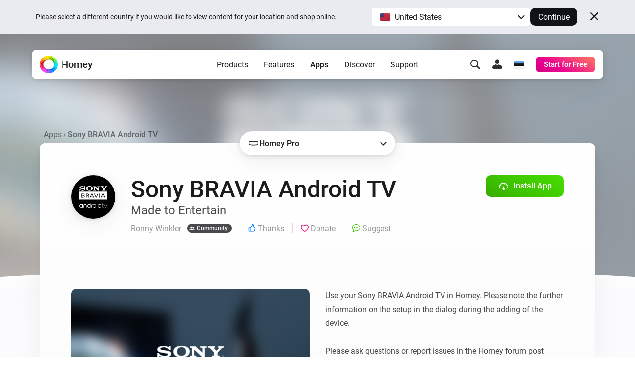

--- FILE ---
content_type: text/html; charset=utf-8
request_url: https://homey.app/en-ee/app/name.ricardoismy.sonybraviaandroidtv/Sony-BRAVIA-Android-TV/
body_size: 27856
content:
<!doctype html>














<!--

Hey Developer! We are hiring!
Visit https://homey.app/careers to learn
about our company and view open positions.

-->

<html lang="en-EE" data-hy-language="en"
      data-hy-locale="ee"
      data-hy-locale-default="us">

<head>
  <meta charset="utf-8">
<meta name="viewport"
      content="width=device-width, initial-scale=1.0, minimum-scale=1.0, maximum-scale=1.0, user-scalable=no">
<title>
  
    Sony BRAVIA Android TV | Homey
  
</title>



<link rel="canonical" href="https://homey.app/en-us/app/name.ricardoismy.sonybraviaandroidtv/Sony-BRAVIA-Android-TV/"/>
<link rel="alternate" href="https://homey.app/en-us/app/name.ricardoismy.sonybraviaandroidtv/Sony-BRAVIA-Android-TV/" hreflang="x-default"/>



  <link rel="alternate" hreflang="en-AU" href="https://homey.app/en-au/app/name.ricardoismy.sonybraviaandroidtv/Sony-BRAVIA-Android-TV/"/>
  <link rel="alternate" hreflang="en-AT" href="https://homey.app/en-at/app/name.ricardoismy.sonybraviaandroidtv/Sony-BRAVIA-Android-TV/"/>
  <link rel="alternate" hreflang="en-BE" href="https://homey.app/en-be/app/name.ricardoismy.sonybraviaandroidtv/Sony-BRAVIA-Android-TV/"/>
  <link rel="alternate" hreflang="en-BG" href="https://homey.app/en-bg/app/name.ricardoismy.sonybraviaandroidtv/Sony-BRAVIA-Android-TV/"/>
  <link rel="alternate" hreflang="en-BR" href="https://homey.app/en-br/app/name.ricardoismy.sonybraviaandroidtv/Sony-BRAVIA-Android-TV/"/>
  <link rel="alternate" hreflang="en-CA" href="https://homey.app/en-ca/app/name.ricardoismy.sonybraviaandroidtv/Sony-BRAVIA-Android-TV/"/>
  <link rel="alternate" hreflang="en-CO" href="https://homey.app/en-co/app/name.ricardoismy.sonybraviaandroidtv/Sony-BRAVIA-Android-TV/"/>
  <link rel="alternate" hreflang="en-HR" href="https://homey.app/en-hr/app/name.ricardoismy.sonybraviaandroidtv/Sony-BRAVIA-Android-TV/"/>
  <link rel="alternate" hreflang="en-CY" href="https://homey.app/en-cy/app/name.ricardoismy.sonybraviaandroidtv/Sony-BRAVIA-Android-TV/"/>
  <link rel="alternate" hreflang="en-CZ" href="https://homey.app/en-cz/app/name.ricardoismy.sonybraviaandroidtv/Sony-BRAVIA-Android-TV/"/>
  <link rel="alternate" hreflang="en-DK" href="https://homey.app/en-dk/app/name.ricardoismy.sonybraviaandroidtv/Sony-BRAVIA-Android-TV/"/>
  <link rel="alternate" hreflang="en-EG" href="https://homey.app/en-eg/app/name.ricardoismy.sonybraviaandroidtv/Sony-BRAVIA-Android-TV/"/>
  <link rel="alternate" hreflang="en-EE" href="https://homey.app/en-ee/app/name.ricardoismy.sonybraviaandroidtv/Sony-BRAVIA-Android-TV/"/>
  <link rel="alternate" hreflang="en-FI" href="https://homey.app/en-fi/app/name.ricardoismy.sonybraviaandroidtv/Sony-BRAVIA-Android-TV/"/>
  <link rel="alternate" hreflang="en-FR" href="https://homey.app/en-fr/app/name.ricardoismy.sonybraviaandroidtv/Sony-BRAVIA-Android-TV/"/>
  <link rel="alternate" hreflang="en-DE" href="https://homey.app/en-de/app/name.ricardoismy.sonybraviaandroidtv/Sony-BRAVIA-Android-TV/"/>
  <link rel="alternate" hreflang="en-GR" href="https://homey.app/en-gr/app/name.ricardoismy.sonybraviaandroidtv/Sony-BRAVIA-Android-TV/"/>
  <link rel="alternate" hreflang="en-GL" href="https://homey.app/en-gl/app/name.ricardoismy.sonybraviaandroidtv/Sony-BRAVIA-Android-TV/"/>
  <link rel="alternate" hreflang="en-HU" href="https://homey.app/en-hu/app/name.ricardoismy.sonybraviaandroidtv/Sony-BRAVIA-Android-TV/"/>
  <link rel="alternate" hreflang="en-IS" href="https://homey.app/en-is/app/name.ricardoismy.sonybraviaandroidtv/Sony-BRAVIA-Android-TV/"/>
  <link rel="alternate" hreflang="en-IN" href="https://homey.app/en-in/app/name.ricardoismy.sonybraviaandroidtv/Sony-BRAVIA-Android-TV/"/>
  <link rel="alternate" hreflang="en-IE" href="https://homey.app/en-ie/app/name.ricardoismy.sonybraviaandroidtv/Sony-BRAVIA-Android-TV/"/>
  <link rel="alternate" hreflang="en-IL" href="https://homey.app/en-il/app/name.ricardoismy.sonybraviaandroidtv/Sony-BRAVIA-Android-TV/"/>
  <link rel="alternate" hreflang="en-IT" href="https://homey.app/en-it/app/name.ricardoismy.sonybraviaandroidtv/Sony-BRAVIA-Android-TV/"/>
  <link rel="alternate" hreflang="en-JP" href="https://homey.app/en-jp/app/name.ricardoismy.sonybraviaandroidtv/Sony-BRAVIA-Android-TV/"/>
  <link rel="alternate" hreflang="en-KR" href="https://homey.app/en-kr/app/name.ricardoismy.sonybraviaandroidtv/Sony-BRAVIA-Android-TV/"/>
  <link rel="alternate" hreflang="en-LV" href="https://homey.app/en-lv/app/name.ricardoismy.sonybraviaandroidtv/Sony-BRAVIA-Android-TV/"/>
  <link rel="alternate" hreflang="en-LT" href="https://homey.app/en-lt/app/name.ricardoismy.sonybraviaandroidtv/Sony-BRAVIA-Android-TV/"/>
  <link rel="alternate" hreflang="en-LU" href="https://homey.app/en-lu/app/name.ricardoismy.sonybraviaandroidtv/Sony-BRAVIA-Android-TV/"/>
  <link rel="alternate" hreflang="en-MT" href="https://homey.app/en-mt/app/name.ricardoismy.sonybraviaandroidtv/Sony-BRAVIA-Android-TV/"/>
  <link rel="alternate" hreflang="en-MU" href="https://homey.app/en-mu/app/name.ricardoismy.sonybraviaandroidtv/Sony-BRAVIA-Android-TV/"/>
  <link rel="alternate" hreflang="en-MX" href="https://homey.app/en-mx/app/name.ricardoismy.sonybraviaandroidtv/Sony-BRAVIA-Android-TV/"/>
  <link rel="alternate" hreflang="en-MD" href="https://homey.app/en-md/app/name.ricardoismy.sonybraviaandroidtv/Sony-BRAVIA-Android-TV/"/>
  <link rel="alternate" hreflang="en-MA" href="https://homey.app/en-ma/app/name.ricardoismy.sonybraviaandroidtv/Sony-BRAVIA-Android-TV/"/>
  <link rel="alternate" hreflang="en-NL" href="https://homey.app/en-nl/app/name.ricardoismy.sonybraviaandroidtv/Sony-BRAVIA-Android-TV/"/>
  <link rel="alternate" hreflang="en-NZ" href="https://homey.app/en-nz/app/name.ricardoismy.sonybraviaandroidtv/Sony-BRAVIA-Android-TV/"/>
  <link rel="alternate" hreflang="en-NO" href="https://homey.app/en-no/app/name.ricardoismy.sonybraviaandroidtv/Sony-BRAVIA-Android-TV/"/>
  <link rel="alternate" hreflang="en-PL" href="https://homey.app/en-pl/app/name.ricardoismy.sonybraviaandroidtv/Sony-BRAVIA-Android-TV/"/>
  <link rel="alternate" hreflang="en-PT" href="https://homey.app/en-pt/app/name.ricardoismy.sonybraviaandroidtv/Sony-BRAVIA-Android-TV/"/>
  <link rel="alternate" hreflang="en-QA" href="https://homey.app/en-qa/app/name.ricardoismy.sonybraviaandroidtv/Sony-BRAVIA-Android-TV/"/>
  <link rel="alternate" hreflang="en-RO" href="https://homey.app/en-ro/app/name.ricardoismy.sonybraviaandroidtv/Sony-BRAVIA-Android-TV/"/>
  <link rel="alternate" hreflang="en-SA" href="https://homey.app/en-sa/app/name.ricardoismy.sonybraviaandroidtv/Sony-BRAVIA-Android-TV/"/>
  <link rel="alternate" hreflang="en-SG" href="https://homey.app/en-sg/app/name.ricardoismy.sonybraviaandroidtv/Sony-BRAVIA-Android-TV/"/>
  <link rel="alternate" hreflang="en-SK" href="https://homey.app/en-sk/app/name.ricardoismy.sonybraviaandroidtv/Sony-BRAVIA-Android-TV/"/>
  <link rel="alternate" hreflang="en-SI" href="https://homey.app/en-si/app/name.ricardoismy.sonybraviaandroidtv/Sony-BRAVIA-Android-TV/"/>
  <link rel="alternate" hreflang="en-ZA" href="https://homey.app/en-za/app/name.ricardoismy.sonybraviaandroidtv/Sony-BRAVIA-Android-TV/"/>
  <link rel="alternate" hreflang="en-ES" href="https://homey.app/en-es/app/name.ricardoismy.sonybraviaandroidtv/Sony-BRAVIA-Android-TV/"/>
  <link rel="alternate" hreflang="en-SE" href="https://homey.app/en-se/app/name.ricardoismy.sonybraviaandroidtv/Sony-BRAVIA-Android-TV/"/>
  <link rel="alternate" hreflang="en-CH" href="https://homey.app/en-ch/app/name.ricardoismy.sonybraviaandroidtv/Sony-BRAVIA-Android-TV/"/>
  <link rel="alternate" hreflang="en-TW" href="https://homey.app/en-tw/app/name.ricardoismy.sonybraviaandroidtv/Sony-BRAVIA-Android-TV/"/>
  <link rel="alternate" hreflang="en-TZ" href="https://homey.app/en-tz/app/name.ricardoismy.sonybraviaandroidtv/Sony-BRAVIA-Android-TV/"/>
  <link rel="alternate" hreflang="en-TH" href="https://homey.app/en-th/app/name.ricardoismy.sonybraviaandroidtv/Sony-BRAVIA-Android-TV/"/>
  <link rel="alternate" hreflang="en-TR" href="https://homey.app/en-tr/app/name.ricardoismy.sonybraviaandroidtv/Sony-BRAVIA-Android-TV/"/>
  <link rel="alternate" hreflang="en-UA" href="https://homey.app/en-ua/app/name.ricardoismy.sonybraviaandroidtv/Sony-BRAVIA-Android-TV/"/>
  <link rel="alternate" hreflang="en-AE" href="https://homey.app/en-ae/app/name.ricardoismy.sonybraviaandroidtv/Sony-BRAVIA-Android-TV/"/>
  <link rel="alternate" hreflang="en-GB" href="https://homey.app/en-gb/app/name.ricardoismy.sonybraviaandroidtv/Sony-BRAVIA-Android-TV/"/>
  <link rel="alternate" hreflang="en-US" href="https://homey.app/en-us/app/name.ricardoismy.sonybraviaandroidtv/Sony-BRAVIA-Android-TV/"/>
  <link rel="alternate" hreflang="en-VN" href="https://homey.app/en-vn/app/name.ricardoismy.sonybraviaandroidtv/Sony-BRAVIA-Android-TV/"/>
  <link rel="alternate" hreflang="de-AT" href="https://homey.app/de-at/app/name.ricardoismy.sonybraviaandroidtv/Sony-BRAVIA-Android-TV/"/>
  <link rel="alternate" hreflang="de-BE" href="https://homey.app/de-be/app/name.ricardoismy.sonybraviaandroidtv/Sony-BRAVIA-Android-TV/"/>
  <link rel="alternate" hreflang="de-DE" href="https://homey.app/de-de/app/name.ricardoismy.sonybraviaandroidtv/Sony-BRAVIA-Android-TV/"/>
  <link rel="alternate" hreflang="de-LU" href="https://homey.app/de-lu/app/name.ricardoismy.sonybraviaandroidtv/Sony-BRAVIA-Android-TV/"/>
  <link rel="alternate" hreflang="de-CH" href="https://homey.app/de-ch/app/name.ricardoismy.sonybraviaandroidtv/Sony-BRAVIA-Android-TV/"/>
  <link rel="alternate" hreflang="nl-BE" href="https://homey.app/nl-be/app/name.ricardoismy.sonybraviaandroidtv/Sony-BRAVIA-Android-TV/"/>
  <link rel="alternate" hreflang="nl-NL" href="https://homey.app/nl-nl/app/name.ricardoismy.sonybraviaandroidtv/Sony-BRAVIA-Android-TV/"/>
  <link rel="alternate" hreflang="fr-BE" href="https://homey.app/fr-be/app/name.ricardoismy.sonybraviaandroidtv/Sony-BRAVIA-Android-TV/"/>
  <link rel="alternate" hreflang="fr-CA" href="https://homey.app/fr-ca/app/name.ricardoismy.sonybraviaandroidtv/Sony-BRAVIA-Android-TV/"/>
  <link rel="alternate" hreflang="fr-FR" href="https://homey.app/fr-fr/app/name.ricardoismy.sonybraviaandroidtv/Sony-BRAVIA-Android-TV/"/>
  <link rel="alternate" hreflang="fr-LU" href="https://homey.app/fr-lu/app/name.ricardoismy.sonybraviaandroidtv/Sony-BRAVIA-Android-TV/"/>
  <link rel="alternate" hreflang="fr-MA" href="https://homey.app/fr-ma/app/name.ricardoismy.sonybraviaandroidtv/Sony-BRAVIA-Android-TV/"/>
  <link rel="alternate" hreflang="fr-CH" href="https://homey.app/fr-ch/app/name.ricardoismy.sonybraviaandroidtv/Sony-BRAVIA-Android-TV/"/>
  <link rel="alternate" hreflang="es-CO" href="https://homey.app/es-co/app/name.ricardoismy.sonybraviaandroidtv/Sony-BRAVIA-Android-TV/"/>
  <link rel="alternate" hreflang="es-MX" href="https://homey.app/es-mx/app/name.ricardoismy.sonybraviaandroidtv/Sony-BRAVIA-Android-TV/"/>
  <link rel="alternate" hreflang="es-ES" href="https://homey.app/es-es/app/name.ricardoismy.sonybraviaandroidtv/Sony-BRAVIA-Android-TV/"/>
  <link rel="alternate" hreflang="da-DK" href="https://homey.app/da-dk/app/name.ricardoismy.sonybraviaandroidtv/Sony-BRAVIA-Android-TV/"/>
  <link rel="alternate" hreflang="da-GL" href="https://homey.app/da-gl/app/name.ricardoismy.sonybraviaandroidtv/Sony-BRAVIA-Android-TV/"/>
  <link rel="alternate" hreflang="it-IT" href="https://homey.app/it-it/app/name.ricardoismy.sonybraviaandroidtv/Sony-BRAVIA-Android-TV/"/>
  <link rel="alternate" hreflang="it-CH" href="https://homey.app/it-ch/app/name.ricardoismy.sonybraviaandroidtv/Sony-BRAVIA-Android-TV/"/>
  <link rel="alternate" hreflang="ko-KR" href="https://homey.app/ko-kr/app/name.ricardoismy.sonybraviaandroidtv/Sony-BRAVIA-Android-TV/"/>
  <link rel="alternate" hreflang="no-NO" href="https://homey.app/no-no/app/name.ricardoismy.sonybraviaandroidtv/Sony-BRAVIA-Android-TV/"/>
  <link rel="alternate" hreflang="pl-PL" href="https://homey.app/pl-pl/app/name.ricardoismy.sonybraviaandroidtv/Sony-BRAVIA-Android-TV/"/>
  <link rel="alternate" hreflang="sv-SE" href="https://homey.app/sv-se/app/name.ricardoismy.sonybraviaandroidtv/Sony-BRAVIA-Android-TV/"/>


<!-- Start: AddSearch -->
<meta name="addsearch-custom-field" content="hy_language=en"/>
<meta name="addsearch-custom-field" content="hy_locale=ee"/>
<!-- End: AddSearch -->


  <!-- Start: App -->
  <meta property="og:title" content="Sony BRAVIA Android TV | Homey"/>
  <meta property="og:type" content="website"/>
  <meta property="og:url" content="https://homey.app/a/name.ricardoismy.sonybraviaandroidtv"/>
  <meta property="og:image" content="https://apps.homeycdn.net/app/name.ricardoismy.sonybraviaandroidtv/26/4fb957b2-6692-40f9-996f-9e99f3253db9/assets/images/large.png"/>
  <meta property="og:image:width" content="500"/>
  <meta property="og:image:height" content="350"/>
  <meta property="og:description" content="Made to Entertain"/>

  
    <meta name="title" content="Sony BRAVIA Android TV"/>
    <meta name="description" content="Made to Entertain"/>

    <meta name="addsearch-custom-field" content="hy_domain=app"/>
    <meta name="addsearch-custom-field" content="hy_image=https://apps.homeycdn.net/app/name.ricardoismy.sonybraviaandroidtv/26/4fb957b2-6692-40f9-996f-9e99f3253db9/assets/images/large.png"/>

    <meta name="addsearch-custom-field" content="hy_app_id=name.ricardoismy.sonybraviaandroidtv"/>
    <meta name="addsearch-custom-field" content="hy_app_name=Sony BRAVIA Android TV"/>
    <meta name="addsearch-custom-field" content="hy_app_description=Made to Entertain"/>
    <meta name="addsearch-custom-field" content="hy_app_icon=https://apps.homeycdn.net/app/name.ricardoismy.sonybraviaandroidtv/26/4fb957b2-6692-40f9-996f-9e99f3253db9/assets/icon.svg"/>
    <meta name="addsearch-custom-field" content="hy_app_image=https://apps.homeycdn.net/app/name.ricardoismy.sonybraviaandroidtv/26/4fb957b2-6692-40f9-996f-9e99f3253db9/assets/images/large.png"/>
    <meta name="addsearch-custom-field" content="hy_app_version=2.0.22"/>
    <meta name="addsearch-custom-field" content="hy_app_sdk=3"/>
    <meta name="addsearch-custom-field" content="hy_app_platforms=local"/>
    <meta name="addsearch-custom-field" content="hy_app_runtime=nodejs"/>
    <meta name="addsearch-custom-field"
          content="hy_app_compatibility=Pj04LjEuMA=="/>
    <meta name="addsearch-custom-field"
          content="hy_app_drivers_count=1"/>
    <meta name="addsearch-custom-field" content="hy_app_author=Ronny Winkler"/>
    <meta name="addsearch-custom-field" content="hy_app_author_verified=0"/>
    <meta name="addsearch-custom-field" content="hy_app_brand_color=#000000"/>

    <meta name="keywords" content="sony, android, android tv, bravia, Sony BRAVIA Android TV">
  
  <!-- End: App -->


<link rel="icon" type="image/png" href="/img/favicon/favicon-96x96.png" sizes="96x96"/>
<link rel="icon" type="image/svg+xml" href="/img/favicon/favicon.svg"/>
<link rel="shortcut icon" href="/img/favicon/favicon.ico"/>
<link rel="apple-touch-icon" sizes="180x180" href="/img/favicon/apple-touch-icon.png"/>
<meta name="apple-mobile-web-app-title" content="Homey"/>
<link rel="manifest" href="/img/favicon/site.webmanifest"/>

<script type="text/javascript">
  const language = 'en';
  const ATHOM_ACCOUNTS_BASE_URL = 'https://accounts.athom.com';
  const ATHOM_API_CLIENT_ID = '5d6e8db64b342d0c3ff3fd09'; // Frontend ATHOM_API_CLIENT_ID
  const ATHOM_API_CLIENT_SECRET = 'bb54c17e3d1ea206bfee8e42d038e1da9c0ad96e'; // Frontend ATHOM_API_CLIENT_SECRET
  const ATHOM_API_BASE_URL = 'https://api.athom.com';
  const ATHOM_API_REDIRECT_URI = 'https://homey.app/oauth2/callback';
  const ATHOM_APPS_API_URL = 'https://apps-api.athom.com/api/v1';
  const ATHOM_STORE_API_URL = 'https://store-api.athom.com/api';
  const HOMEY_STORE_URL = 'https://homey.app/en-ee/store/';
  const HOMEY_STORE_SUCCESS_URL = 'https://homey.app/en-ee/store/checkout-success/';
  const HOMEY_PRODUCT_URL = 'https://homey.app/en-ee/store/product/SKU/';
  const I18N = {};

  function _t(input, opts) {
    if (typeof input !== 'string')
      return input;

    if (I18N[input])
      return (() => {
        let out = I18N[input];

        opts && Object.keys(opts).forEach(key => {
          const value = opts[key];
          out = out.replace(`[[${key}]]`, value);
        });

        return out;
      })();

    return undefined;
  }

  function _p(input, opts) {
    return _t(`pages.app.${input}`, opts);
  }

  /**
   * Objects translations
   * @description returns translation from given language object ( {'en': 'text','nl':'tekst'} );
   * @param input
   * @returns {string|*}
   * @private
   */
  function _i(input) {
    if (typeof input === 'string')
      return input;

    if (input === null)
      return null;

    if (typeof input === 'object' && input[language])
      return input[language];

    if (typeof input === 'object' && input['en'])
      return input['en'];

    if (typeof input === 'object' && !input['en'])
      return '';

    return input;
  }
</script>


  <meta name="theme-color" content="#ffffff">

  
<script type="text/javascript">

  I18N['common.free'] = 'Free';

  I18N['parts.main-nav.search.category.app'] = 'Apps';

  I18N['parts.main-nav.search.category.support'] = 'Support';

  I18N['parts.main-nav.search.category.website'] = 'Website';

  I18N['parts.main-nav.search.category.blog'] = 'Blog';

  I18N['parts.main-nav.search.category.news'] = 'News';

  I18N['parts.main-nav.search.category.best_buy_guide'] = 'Best Buy Guides';

  I18N['parts.main-nav.search.category.talks_with_homey'] = 'Talks with Homey';

  I18N['parts.main-nav.search.category.store'] = 'Store';

  I18N['parts.main-nav.search.category.product'] = 'Products';

  I18N['parts.main-nav.search.category.wiki'] = 'Learn';

  I18N['parts.main-nav.search.apps.official'] = 'Official';

  I18N['parts.main-nav.search.apps.community'] = 'Community';

</script>

  <!--Load global CSS and JS -->
  <link rel="preload" as="font" type="font/woff2" href="/fonts/roboto-v29-latin_cyrillic-regular.woff2"
        crossorigin="anonymous"/>
  <link rel="preload" as="font" type="font/woff2" href="/fonts/roboto-v29-latin_cyrillic-500.woff2"
        crossorigin="anonymous"/>
  <link rel="preload" as="font" type="font/woff2" href="/fonts/roboto-v29-latin_cyrillic-700.woff2"
        crossorigin="anonymous"/>

  
    <link rel="stylesheet" type="text/css" href="/css/core.43de1ccc-0778-4a49-a8a8-2bef13ecb787.css "/>
  

  <!--Load page specific CSS -->
  <link rel="stylesheet" type="text/css" href="/css/pages/app.43de1ccc-0778-4a49-a8a8-2bef13ecb787.css"/>

  <!-- Load icon font -->
  
  <link rel="preload" type="font/woff2" href="/fonts/icons.woff2?43de1ccc-0778-4a49-a8a8-2bef13ecb787" as="font" crossorigin="anonymous">
  <style>
    @font-face {
      font-family: 'icons';
      src: url("/fonts/icons.woff2?43de1ccc-0778-4a49-a8a8-2bef13ecb787") format("woff2"),
      url("/fonts/icons.woff?43de1ccc-0778-4a49-a8a8-2bef13ecb787") format("woff");
    }
  </style>

  <!--PreLoad global JS -->
  <link rel="preload" as="script" href="/vendor/jquery/jquery-3.6.0.min.js">

  <!--PreLoad page specific JS -->
  
  
    <link rel="preload" as="script" href="/js/main.43de1ccc-0778-4a49-a8a8-2bef13ecb787.js">
  
  <link rel="preload" as="script" href="/js/pages/app.min.43de1ccc-0778-4a49-a8a8-2bef13ecb787.js" />

  <!-- Only the best people crave to work with the best people. -->
<script type="text/javascript">
  console.log('%c ', 'font-size: 1px; line-height: 0; padding: 32px; background: url("https://etc.athom.com/logo/transparent/128.png") no-repeat; background-size: contain;');
  console.log('%c                                     \n' +
    ' _    _                                            \n' +
    '| |  | |                                           \n' +
    '| |__| | ___  _ __ ___   ___ _   _                 \n' +
    '|  __  |/ _ \\| \'_ \` _ \\ / _ \\ | | |           \n' +
    '| |  | | (_) | | | | | |  __/ |_| |                \n' +
    '|_|  |_|\\___/|_| |_| |_|\\___|\\__, |             \n' +
    '                              __/ |                \n' +
    '                             |___/                 \n' +
    '                                                   \n' +
    'Hey Developer! Sneak around as you please.         \n' +
    'We\'re hiring amazing people, by the way.          \n' +
    '                                                   \n' +
    'Visit https://homey.app/careers for more info.      \n' +
    '', 'color: #0078FF; font-size: 14px; white-space: pre; font-family: monospace; text-shadow: 1px 1px 1px rgba(0,0,0,0.25);');
</script>

</head>

<body>

  
  <aside data-ref="language-bar" class="language-bar">
    <div class="edge language-bar__container">
      <div class="language-bar__left trim">
        <p class="language-bar__description font-size-small color-text">
          Please select a different country if you would like to view content for your location and shop online.
        </p>
      </div>
      <div class="language-bar__right">
        <div class="language-bar__select">
          <div class="language-bar-select">
            <button
              data-ref="language-bar-select"
              class="language-bar-select__selected"
              role="button"
              aria-haspopup="true"
              tabindex="0"
            >
              <span
                class="language-bar-select__selected-icon">
                <img src="/img/icons/flags/us@2x.png" width="23" height="17" alt="us"/>
              </span>
              <span data-ref="language-bar-select-text" class="language-bar-select__selected-text">
                United States
              </span>
            </button>
            <div
              data-ref="language-bar-select-options"
              class="language-bar-select__options is-collapsed"
            >
              <ul role="menu" class="language-bar-select__options-list">
                <li
                  role="menuitem"
                  data-ref="language-bar-select-option-default"
                  data-language="en"
                  data-locale="us"
                  data-code="en-us"
                  data-selected-text="United States"
                  class="language-bar-select__options-item is-selected"
                >
                  <span
                    class="language-bar-select__selected-icon">
                    <img src="/img/icons/flags/us@2x.png" width="23" height="17" alt="us"/>
                  </span>
                  <span class="language-bar-select__options-item-text">United States</span>
                </li>
                <li
                  role="menuitem"
                  data-ref="language-bar-select-option-other"
                  class="language-bar-select__options-item language-bar-select__options-item--other"
                  data-selected-text="Choose your country"
                >
                  <span class="language-bar-select__options-item-text">Choose your country</span>
                  <span
                    class="language-bar-select__options-item-icon  mask-arrow-right --mask-size-small --mask-color-dark"></span>
                </li>
              </ul>
            </div>
          </div>
        </div>
        <div class="language-bar__continue">
          <button
            type="button"
            data-ref="language-bar-button-continue"
            class="language-bar__button-continue"
            tabindex="0"
          >
            Continue
          </button>
        </div>
      </div>
      <div class="language-bar__close">
        <button
          data-ref="language-bar-button-close"
          class="language-bar__button-close icon-close"
          tabindex="0"></button>
      </div>
    </div>
  </aside>


  











  <div class="website">
    <script type="text/javascript">
      const websiteElement = document.querySelector('.website');
      const hasUser = !!JSON.parse(window.localStorage.getItem('hy.user'));
      if (hasUser) {
        websiteElement.setAttribute('data-hy-logged-in', 'true');
      } else {
        websiteElement.setAttribute('data-hy-logged-in', 'false');
      }

      let cartCount = window.localStorage.getItem('cartCount') ? window.localStorage.getItem('cartCount') : 0;
      websiteElement.setAttribute('data-hy-cart-count', cartCount);
    </script>

    <div class="main-nav">
  <div class="edge">
    <nav data-ref="main-nav" class="main-nav__bar">

      <div class="main-nav__home">
        <a class="main-nav__home-button" href="https://homey.app/en-ee/"
           title="Home">
          <span data-ref="main-nav-logo" class="main-nav__home-icon-wrapper">
            
    <picture>
      <source srcset="/img/heading/homey.webp 1x, /img/heading/homey@2x.webp 2x" type="image/webp" media="(min-width: 0px)">
<source srcset="/img/heading/homey.png 1x, /img/heading/homey@2x.png 2x" type="image/png" media="(min-width: 0px)">

      <img class="picture main-nav__home-icon" style="" src="/img/heading/homey.png" alt="" loading="eager" width="36" height="36"  >
    </picture>
  
          </span>
          <span class="main-nav__home-text d-none d-lg-block">Homey</span>
        </a>
      </div>

      <div class="main-nav__primary">
        <button data-ref="main-nav-mobile-toggle" class="main-nav__toggle d-lg-none" type="button"></button>

        <div data-ref="main-nav-menu" class="main-nav__menu d-none d-lg-flex">
          
<ul class="main-nav-menu d-none d-lg-flex">
  <li class="main-nav-menu__item">
    <button class="main-nav-menu__link "
       type="button"
       data-ref="main-nav-menu-item"
       data-menu-dropdown-target="products">Products</button>
  </li>
  <li class="main-nav-menu__item">
    <button class="main-nav-menu__link "
       type="button"
       data-ref="main-nav-menu-item"
       data-menu-dropdown-target="features">Features</button>
  </li>
  <li class="main-nav-menu__item">
    <button class="main-nav-menu__link active"
       type="button"
       data-ref="main-nav-menu-item"
       data-menu-dropdown-target="apps">Apps</button>
  </li>
  <li class="main-nav-menu__item">
    <button class="main-nav-menu__link "
       type="button"
       data-ref="main-nav-menu-item"
       data-menu-dropdown-target="discover">Discover</button>
  </li>
  <li class="main-nav-menu__item">
    <button class="main-nav-menu__link "
       type="button"
       data-ref="main-nav-menu-item"
       data-menu-dropdown-target="support">Support</button>
  </li>
</ul>

<div class="main-nav-menu-dropdowns" data-ref="main-nav-menu-dropdowns">
  <div class="main-nav-menu-dropdowns__arrow" data-ref="main-nav-menu-dropdowns-arrow"></div>
  <nav class="main-nav-menu-dropdowns__container" data-ref="main-nav-menu-dropdowns-container">
    <!-- PRODUCTS DROPDOWN -->
    <div class="main-nav-menu-dropdowns__dropdown" data-ref="main-nav-menu-dropdown" data-menu-dropdown="products">
      

<div class="main-nav-menu-dropdown-products">
  <section class="main-nav-menu-dropdown-products__section">
    <div class="main-nav-menu-dropdown-products__heading trim">
      <h3 class="main-nav-menu-dropdown-products__title  main-nav-menu-dropdown-products__title--homey-cloud">
        <a href="https://homey.app/en-ee/homey-cloud/">
          Homey Cloud
        </a>
      </h3>
      <p class="main-nav-menu-dropdown-products__subtitle">
        Easy & fun for everyone.
      </p>
    </div>

    <a class="main-nav-menu-dropdown-button" href="https://homey.app/en-ee/homey-cloud/">
      <div class="main-nav-menu-dropdown-button__image-wrapper">
        
    <picture>
      <source srcset="/img/main-nav/menu/homey-cloud.webp 1x, /img/main-nav/menu/homey-cloud@2x.webp 2x" type="image/webp" media="(min-width: 0px)">
<source srcset="/img/main-nav/menu/homey-cloud.png 1x, /img/main-nav/menu/homey-cloud@2x.png 2x" type="image/png" media="(min-width: 0px)">

      <img class="picture main-nav-menu-dropdown-button__image " style="" src="/img/main-nav/menu/homey-cloud.png" alt="Homey Cloud" loading="lazy" width="80" height="60"  >
    </picture>
  
        
      </div>
      <div class="main-nav-menu-dropdown-button__text">
        <span class="main-nav-menu-dropdown-button__title">Homey Cloud</span>
        <div class="main-nav-menu-dropdown-button__subtitle">Start for Free. <br class="lg-br">No hub required.</div>
      </div>
    </a>
  </section>

  <section class="main-nav-menu-dropdown-products__section">
    <div class="main-nav-menu-dropdown-products__heading">
      <h3 class="main-nav-menu-dropdown-products__title main-nav-menu-dropdown-products__title--homey-pro">
        <a href="https://homey.app/en-ee/homey-pro/">
          Homey Pro
        </a>
      </h3>
      <p class="main-nav-menu-dropdown-products__subtitle">
        Local. Reliable. Fast.
      </p>
    </div>

    <a class="main-nav-menu-dropdown-button" href="https://homey.app/en-ee/homey-pro/">
      <div class="main-nav-menu-dropdown-button__image-wrapper">
        
    <picture>
      <source srcset="/img/main-nav/menu/homey-pro.webp 1x, /img/main-nav/menu/homey-pro@2x.webp 2x" type="image/webp" media="(min-width: 0px)">
<source srcset="/img/main-nav/menu/homey-pro.png 1x, /img/main-nav/menu/homey-pro@2x.png 2x" type="image/png" media="(min-width: 0px)">

      <img class="picture main-nav-menu-dropdown-button__image " style="" src="/img/main-nav/menu/homey-pro.png" alt="Homey Pro" loading="lazy" width="80" height="60"  >
    </picture>
  
        
      </div>
      <div class="main-nav-menu-dropdown-button__text">
        <span class="main-nav-menu-dropdown-button__title">Homey Pro</span>
        <div class="main-nav-menu-dropdown-button__subtitle">Discover the world’s most advanced smart home hub.</div>
      </div>
    </a>

    <a class="main-nav-menu-dropdown-button" href="https://homey.app/en-ee/homey-pro-mini/">
      <div class="main-nav-menu-dropdown-button__image-wrapper">
        
    <picture>
      <source srcset="/img/main-nav/menu/homey-pro-mini.webp 1x, /img/main-nav/menu/homey-pro-mini@2x.webp 2x" type="image/webp" media="(min-width: 0px)">
<source srcset="/img/main-nav/menu/homey-pro-mini.png 1x, /img/main-nav/menu/homey-pro-mini@2x.png 2x" type="image/png" media="(min-width: 0px)">

      <img class="picture main-nav-menu-dropdown-button__image " style="" src="/img/main-nav/menu/homey-pro-mini.png" alt="Homey Pro mini" loading="lazy" width="80" height="60"  >
    </picture>
  
        
      </div>
      <div class="main-nav-menu-dropdown-button__text">
        <span class="main-nav-menu-dropdown-button__title">Homey Pro mini</span>
        <div class="main-nav-menu-dropdown-button__subtitle">Get the essentials of Homey Pro at an unbeatable price.</div>
      </div>
    </a>
  </section>

  <section class="main-nav-menu-dropdown-products__section">
    <div class="main-nav-menu-dropdown-products__heading">
      <h3 class="main-nav-menu-dropdown-products__title main-nav-menu-dropdown-products__title--homey-shs">
        <a href="https://homey.app/en-ee/homey-self-hosted-server/">
          Homey Self-Hosted Server
        </a>
      </h3>
      <p class="main-nav-menu-dropdown-products__subtitle">
        Host your own Homey.
      </p>
    </div>

    <a class="main-nav-menu-dropdown-button" href="https://homey.app/en-ee/homey-self-hosted-server/">
      <div class="main-nav-menu-dropdown-button__image-wrapper">
        
    <picture>
      <source srcset="/img/main-nav/menu/homey-shs.webp 1x, /img/main-nav/menu/homey-shs@2x.webp 2x" type="image/webp" media="(min-width: 0px)">
<source srcset="/img/main-nav/menu/homey-shs.png 1x, /img/main-nav/menu/homey-shs@2x.png 2x" type="image/png" media="(min-width: 0px)">

      <img class="picture main-nav-menu-dropdown-button__image main-nav-menu-dropdown-button__image--light" style="" src="/img/main-nav/menu/homey-shs.png" alt="Homey Self-Hosted Server" loading="lazy" width="80" height="60"  >
    </picture>
  
        
    <picture>
      <source srcset="/img/main-nav/menu/homey-shs-dark.webp 1x, /img/main-nav/menu/homey-shs-dark@2x.webp 2x" type="image/webp" media="(min-width: 0px)">
<source srcset="/img/main-nav/menu/homey-shs-dark.png 1x, /img/main-nav/menu/homey-shs-dark@2x.png 2x" type="image/png" media="(min-width: 0px)">

      <img class="picture main-nav-menu-dropdown-button__image main-nav-menu-dropdown-button__image--dark" style="" src="/img/main-nav/menu/homey-shs-dark.png" alt="Homey Self-Hosted Server" loading="lazy" width="80" height="60"  >
    </picture>
  
      </div>
      <div class="main-nav-menu-dropdown-button__text">
        <span class="main-nav-menu-dropdown-button__title">Self-Hosted Server</span>
        <div class="main-nav-menu-dropdown-button__subtitle">Run Homey on your hardware.</div>
      </div>
    </a>
  </section>

  <section class="main-nav-menu-dropdown-products__accessories">
    <div class="main-nav-menu-dropdown-products__heading">
      <h3 class="main-nav-menu-dropdown-products__title">Add-ons</h3>
      <p class="main-nav-menu-dropdown-products__subtitle main-nav-menu-dropdown-products__subtitle--accessories">
        Works with Homey Cloud & Homey Pro.
      </p>
    </div>

    <div class="main-nav-menu-dropdown-products__accessories-list">
      <a class="main-nav-menu-dropdown-button" href="https://homey.app/en-ee/homey-bridge/">
      <div class="main-nav-menu-dropdown-button__image-wrapper">
        
    <picture>
      <source srcset="/img/main-nav/menu/homey-bridge.webp 1x, /img/main-nav/menu/homey-bridge@2x.webp 2x" type="image/webp" media="(min-width: 0px)">
<source srcset="/img/main-nav/menu/homey-bridge.png 1x, /img/main-nav/menu/homey-bridge@2x.png 2x" type="image/png" media="(min-width: 0px)">

      <img class="picture main-nav-menu-dropdown-button__image " style="" src="/img/main-nav/menu/homey-bridge.png" alt="Homey Bridge" loading="lazy" width="80" height="60"  >
    </picture>
  
        
      </div>
      <div class="main-nav-menu-dropdown-button__text">
        <span class="main-nav-menu-dropdown-button__title">Homey Bridge</span>
        <div class="main-nav-menu-dropdown-button__subtitle">Extend wireless connectivity with six protocols.</div>
      </div>
    </a>

      

      <a class="main-nav-menu-dropdown-button" href="https://homey.app/en-ee/homey-pro-ethernet-adapter/">
      <div class="main-nav-menu-dropdown-button__image-wrapper">
        
    <picture>
      <source srcset="/img/main-nav/menu/homey-pro-ethernet-adapter.webp 1x, /img/main-nav/menu/homey-pro-ethernet-adapter@2x.webp 2x" type="image/webp" media="(min-width: 0px)">
<source srcset="/img/main-nav/menu/homey-pro-ethernet-adapter.png 1x, /img/main-nav/menu/homey-pro-ethernet-adapter@2x.png 2x" type="image/png" media="(min-width: 0px)">

      <img class="picture main-nav-menu-dropdown-button__image " style="" src="/img/main-nav/menu/homey-pro-ethernet-adapter.png" alt="Homey Pro Ethernet Adapter" loading="lazy" width="80" height="60"  >
    </picture>
  
        
      </div>
      <div class="main-nav-menu-dropdown-button__text">
        <span class="main-nav-menu-dropdown-button__title">Homey Pro <br class="lg-br">Ethernet Adapter</span>
        <div class="main-nav-menu-dropdown-button__subtitle">Connect to your wired Ethernet network.</div>
      </div>
    </a>
    </div>
  </section>
</div>

    </div>

    <!-- FEATURES DROPDOWN -->
    <div class="main-nav-menu-dropdowns__dropdown" data-ref="main-nav-menu-dropdown" data-menu-dropdown="features">
      

<div class="main-nav-menu-dropdown-features">

  <!-- START FEATURES -->
  <section class="main-nav-menu-dropdown-features__section">

    <div class="main-nav-menu-dropdown-features__heading trim">
      <h3 class="main-nav-menu-dropdown-features__title">
        Features
      </h3>
      <p class="main-nav-menu-dropdown-features__subtitle">
        All the ways Homey helps.
      </p>
    </div>

    <div class="main-nav-menu-dropdown-features__button-grid">
      
    <a class="main-nav-menu-dropdown-button" href="https://homey.app/en-ee/features/devices/">
      <span class="main-nav-menu-dropdown-button__glyph-wrapper">
        <span class="main-nav-menu-dropdown-button__glyph glyph-system-devices" style="background-color: var(--color-system-devices)"></span>
      </span>
      <div class="main-nav-menu-dropdown-button__text">
        <span class="main-nav-menu-dropdown-button__title">
          Devices
        </span>
        <div class="main-nav-menu-dropdown-button__subtitle">
          Control everything from one app.
        </div>
      </div>
    </a>

      

      
    <a class="main-nav-menu-dropdown-button" href="https://homey.app/en-ee/features/flow/">
      <span class="main-nav-menu-dropdown-button__glyph-wrapper">
        <span class="main-nav-menu-dropdown-button__glyph glyph-system-flow" style="background-color: var(--color-system-flow)"></span>
      </span>
      <div class="main-nav-menu-dropdown-button__text">
        <span class="main-nav-menu-dropdown-button__title">
          Flow
        </span>
        <div class="main-nav-menu-dropdown-button__subtitle">
          Automate with simple rules.
        </div>
      </div>
    </a>

      
    <a class="main-nav-menu-dropdown-button" href="https://homey.app/en-ee/features/advanced-flow/">
      <span class="main-nav-menu-dropdown-button__glyph-wrapper">
        <span class="main-nav-menu-dropdown-button__glyph glyph-system-advanced-flow" style="background-color: var(--color-system-advanced-flow)"></span>
      </span>
      <div class="main-nav-menu-dropdown-button__text">
        <span class="main-nav-menu-dropdown-button__title">
          Advanced Flow
        </span>
        <div class="main-nav-menu-dropdown-button__subtitle">
          Create complex automations easily.
        </div>
      </div>
    </a>

      
    <a class="main-nav-menu-dropdown-button" href="https://homey.app/en-ee/features/energy/">
      <span class="main-nav-menu-dropdown-button__glyph-wrapper">
        <span class="main-nav-menu-dropdown-button__glyph glyph-system-energy" style="background-color: var(--color-system-energy)"></span>
      </span>
      <div class="main-nav-menu-dropdown-button__text">
        <span class="main-nav-menu-dropdown-button__title">
          Energy
        </span>
        <div class="main-nav-menu-dropdown-button__subtitle">
          Track energy use and save money.
        </div>
      </div>
    </a>

      
    <a class="main-nav-menu-dropdown-button" href="https://homey.app/en-ee/features/insights/">
      <span class="main-nav-menu-dropdown-button__glyph-wrapper">
        <span class="main-nav-menu-dropdown-button__glyph glyph-system-insights" style="background-color: var(--color-system-insights)"></span>
      </span>
      <div class="main-nav-menu-dropdown-button__text">
        <span class="main-nav-menu-dropdown-button__title">
          Insights
        </span>
        <div class="main-nav-menu-dropdown-button__subtitle">
          Monitor your devices over time.
        </div>
      </div>
    </a>

      
    <a class="main-nav-menu-dropdown-button" href="https://homey.app/en-ee/features/dashboards/">
      <span class="main-nav-menu-dropdown-button__glyph-wrapper">
        <span class="main-nav-menu-dropdown-button__glyph glyph-system-dashboards" style="background-color: var(--color-system-dashboards)"></span>
      </span>
      <div class="main-nav-menu-dropdown-button__text">
        <span class="main-nav-menu-dropdown-button__title">
          Dashboards
        </span>
        <div class="main-nav-menu-dropdown-button__subtitle">
          Build personalized dashboards.
        </div>
      </div>
    </a>

      

    </div>
  </section>
  <!-- END FEATURES -->

</div>

    </div>

    <!-- APPS DROPDOWN -->
    <div class="main-nav-menu-dropdowns__dropdown" data-ref="main-nav-menu-dropdown" data-menu-dropdown="apps">
      <div class="main-nav-menu-dropdown-apps">

  <section class="main-nav-menu-dropdown-apps__section">

    <div class="main-nav-menu-dropdown-apps__heading trim">
      <h3 class="main-nav-menu-dropdown-apps__title">
        <a href="https://homey.app/en-ee/apps/">
          Apps
        </a>
      </h3>
      <p class="main-nav-menu-dropdown-apps__subtitle">
        Extend your Homey.
      </p>
    </div>

    <div class="main-nav-menu-dropdown-apps__types">

      <a class="main-nav-menu-dropdown-button" href="https://homey.app/en-ee/apps/homey-pro/">
        <span class="main-nav-menu-dropdown-button__icon-wrapper">
          <span class="main-nav-menu-dropdown-button__icon glyph-system-homey-pro --glyph-size-large"></span>
        </span>

        <div class="main-nav-menu-dropdown-button__text">
          <span class="main-nav-menu-dropdown-button__title">
            Homey Pro
          </span>

          <div class="main-nav-menu-dropdown-button__subtitle">
            Explore official & community apps.
          </div>
        </div>
      </a>

      <a class="main-nav-menu-dropdown-button" href="https://homey.app/en-ee/apps/homey-cloud/">
        <span class="main-nav-menu-dropdown-button__icon-wrapper">
          <span class="main-nav-menu-dropdown-button__icon glyph-system-homey-cloud --glyph-size-large"></span>
        </span>

        <div class="main-nav-menu-dropdown-button__text">
          <span class="main-nav-menu-dropdown-button__title">
            Homey Cloud
          </span>

          <div class="main-nav-menu-dropdown-button__subtitle">
            Explore official apps.
          </div>
        </div>
      </a>

      <a class="main-nav-menu-dropdown-button" href="https://homey.app/en-ee/apps/homey-pro-mini/">
        <span class="main-nav-menu-dropdown-button__icon-wrapper">
          <span class="main-nav-menu-dropdown-button__icon glyph-system-homey-pro-mini --glyph-size-large"></span>
        </span>

        <div class="main-nav-menu-dropdown-button__text">
          <span class="main-nav-menu-dropdown-button__title">
            Homey Pro mini
          </span>

          <div class="main-nav-menu-dropdown-button__subtitle">
            Explore official & community apps.
          </div>
        </div>
      </a>

      <a class="main-nav-menu-dropdown-button" href="https://homey.app/en-ee/apps/homey-self-hosted-server/">
        <span class="main-nav-menu-dropdown-button__icon-wrapper">
          <span class="main-nav-menu-dropdown-button__icon glyph-system-homey-shs --glyph-size-large"></span>
        </span>

        <div class="main-nav-menu-dropdown-button__text">
          <span class="main-nav-menu-dropdown-button__title">
            Homey Self-Hosted Server
          </span>

          <div class="main-nav-menu-dropdown-button__subtitle">
            Explore official & community apps.
          </div>
        </div>
      </a>

    </div>

    <!-- START SEARCH -->
    <form data-ref="main-nav-menu-dropdown-apps-search"
          data-menu-dropdown-apps-search="https://homey.app/en-ee/apps/browse/"
          class="main-nav-menu-dropdown-apps__search "
    >
      <div class="main-nav-menu-dropdown-apps__search-bar">
        <button class="main-nav-menu-dropdown-apps__search-button" type="submit">
          <span class="mask-search"></span>
        </button>

        <label class="sr-only" for="main-nav-menu-dropdown-apps__search-input">
          Search
        </label>
        <input data-ref="main-nav-menu-dropdown-apps-search-input"
               id="main-nav-menu-dropdown-apps__search-input"
               class="main-nav-menu-dropdown-apps__search-input"
               type="search"
               autocomplete="off"
               placeholder="Search all apps..."
        >
      </div>
    </form>
    <!-- END SEARCH -->

    

    
    <picture>
      <source srcset="/img/main-nav/menu/apps.webp 1x, /img/main-nav/menu/apps@2x.webp 2x" type="image/webp" media="(min-width: 0px)">
<source srcset="/img/main-nav/menu/apps.png 1x, /img/main-nav/menu/apps@2x.png 2x" type="image/png" media="(min-width: 0px)">

      <img class="picture main-nav-menu-dropdown-apps__image main-nav-menu-dropdown-apps__image--apps" style="" src="/img/main-nav/menu/apps.png" alt="Apps" loading="lazy" width="210" height="194"  >
    </picture>
  
  </section>

</div>

    </div>

    <!-- DISCOVER DROPDOWN -->
    <div class="main-nav-menu-dropdowns__dropdown" data-ref="main-nav-menu-dropdown" data-menu-dropdown="discover">
      <div class="main-nav-menu-dropdown-discover">
  <!-- START NEWS -->
  

  <section class="main-nav-menu-dropdown-discover__section main-nav-menu-dropdown-discover__section--news">

    <div class="main-nav-menu-dropdown-discover__heading">
      <h3 class="main-nav-menu-dropdown-discover__title">
        <a href="https://homey.app/en-ee/news/">
          News
        </a>
      </h3>
      <a href="https://homey.app/en-ee/news/" class="main-nav-menu-dropdown-discover__all-articles">
        <span>Show all</span>
      </a>
    </div>

    
    <div class="main-nav-menu-dropdown-discover__articles">
      
        <a class="main-nav-menu-dropdown-discover__article"
           href="https://homey.app/en-ee/news/introducing-the-ask-a-question-flow-card/">
                <span class="main-nav-menu-dropdown-discover__article-image-wrapper">
                  
                    <img class="main-nav-menu-dropdown-discover__article-image"
                         src="https://blog-cdn.athom.com/uploads/2026/01/introducing-the-ask-a-question-flow-card.png"
                         alt="Introducing the “Ask a Question” Flow card"
                         loading="lazy"
                         width="40"
                         height="40"
                    />
                  
                </span>
          <div class="main-nav-menu-dropdown-discover__article-text">
                  <span class="main-nav-menu-dropdown-discover__article-title">
                    Introducing the “Ask a Question” Flow card
                  </span>
            <div class="main-nav-menu-dropdown-discover__article-subtitle">
              2 weeks ago
              
            </div>
          </div>
        </a>
      
        <a class="main-nav-menu-dropdown-discover__article"
           href="https://homey.app/en-ee/news/expanded-camera-support-in-homey/">
                <span class="main-nav-menu-dropdown-discover__article-image-wrapper">
                  
                    <img class="main-nav-menu-dropdown-discover__article-image"
                         src="https://blog-cdn.athom.com/uploads/2025/09/introducing-camera-streaming-150x150.png"
                         alt="Expanded camera support in Homey"
                         loading="lazy"
                         width="40"
                         height="40"
                    />
                  
                </span>
          <div class="main-nav-menu-dropdown-discover__article-text">
                  <span class="main-nav-menu-dropdown-discover__article-title">
                    Expanded camera support in Homey
                  </span>
            <div class="main-nav-menu-dropdown-discover__article-subtitle">
              2 weeks ago
              
            </div>
          </div>
        </a>
      
        <a class="main-nav-menu-dropdown-discover__article"
           href="https://homey.app/en-ee/news/homey-and-ecoflow-bring-smart-energy-together/">
                <span class="main-nav-menu-dropdown-discover__article-image-wrapper">
                  
                    <img class="main-nav-menu-dropdown-discover__article-image"
                         src="https://blog-cdn.athom.com/uploads/2025/12/homey-expanded-energy-management-150x150.png"
                         alt="Homey &amp; EcoFlow bring smart energy together"
                         loading="lazy"
                         width="40"
                         height="40"
                    />
                  
                </span>
          <div class="main-nav-menu-dropdown-discover__article-text">
                  <span class="main-nav-menu-dropdown-discover__article-title">
                    Homey &amp; EcoFlow bring smart energy together
                  </span>
            <div class="main-nav-menu-dropdown-discover__article-subtitle">
              2 weeks ago
              
            </div>
          </div>
        </a>
      
    </div>
    
  </section>
  <!-- END NEWS -->

  <!-- START BLOG -->
  

  <section class="main-nav-menu-dropdown-discover__section main-nav-menu-dropdown-discover__section--blog">

    <div class="main-nav-menu-dropdown-discover__heading">
      <h3 class="main-nav-menu-dropdown-discover__title">
        <a href="https://homey.app/en-ee/blog/">
          Blog
        </a>
      </h3>
      <a href="https://homey.app/en-ee/blog/" class="main-nav-menu-dropdown-discover__all-articles">
        <span>Show all</span>
      </a>
    </div>

    
    <div class="main-nav-menu-dropdown-discover__articles">
      
        <a class="main-nav-menu-dropdown-discover__article"
           href="https://homey.app/en-ee/blog/the-homey-podcast-episode-12/">
              <span class="main-nav-menu-dropdown-discover__article-image-wrapper">
                <img class="main-nav-menu-dropdown-discover__article-image"
                     src="https://blog-cdn.athom.com/uploads/2025/12/the-homey-podcast-episode-12-150x150.jpg"
                     alt="The Homey Podcast #12"
                     loading="lazy"
                     width="40"
                     height="40"
                />
              </span>
          <div class="main-nav-menu-dropdown-discover__article-text">
                <span class="main-nav-menu-dropdown-discover__article-title">
                  The Homey Podcast #12
                </span>
            <div class="main-nav-menu-dropdown-discover__article-subtitle">
              Behind the Magic
            </div>
          </div>
        </a>
      
        <a class="main-nav-menu-dropdown-discover__article"
           href="https://homey.app/en-ee/blog/george-yianni-from-signify-philips-hue/">
              <span class="main-nav-menu-dropdown-discover__article-image-wrapper">
                <img class="main-nav-menu-dropdown-discover__article-image"
                     src="https://blog-cdn.athom.com/uploads/2025/12/philips-hue-signify-geroge-yianni3-150x150.jpg"
                     alt="George Yianni from Philips Hue"
                     loading="lazy"
                     width="40"
                     height="40"
                />
              </span>
          <div class="main-nav-menu-dropdown-discover__article-text">
                <span class="main-nav-menu-dropdown-discover__article-title">
                  George Yianni from Philips Hue
                </span>
            <div class="main-nav-menu-dropdown-discover__article-subtitle">
              Smart Home Founders
            </div>
          </div>
        </a>
      
        <a class="main-nav-menu-dropdown-discover__article"
           href="https://homey.app/en-ee/blog/dorthe-gardbo-martin-langballe-frient/">
              <span class="main-nav-menu-dropdown-discover__article-image-wrapper">
                <img class="main-nav-menu-dropdown-discover__article-image"
                     src="https://blog-cdn.athom.com/uploads/2025/11/frient-smart-home-founders-hero-image-150x150.jpg"
                     alt="Dorthe Gårdbo &amp; Martin Langballe from frient"
                     loading="lazy"
                     width="40"
                     height="40"
                />
              </span>
          <div class="main-nav-menu-dropdown-discover__article-text">
                <span class="main-nav-menu-dropdown-discover__article-title">
                  Dorthe Gårdbo &amp; Martin Langballe from frient
                </span>
            <div class="main-nav-menu-dropdown-discover__article-subtitle">
              Smart Home Founders
            </div>
          </div>
        </a>
      
    </div>
    
  </section>
  <!-- END BLOG -->

  <!-- START BEST BUY GUIDES -->
  <section class="main-nav-menu-dropdown-discover__best-buy-guides">
    <a href="https://homey.app/en-ee/best-buy-guide/" class="main-nav-menu-dropdown-discover__best-buy-guides-title">
      Best Buy Guides
    </a>
    <p class="main-nav-menu-dropdown-discover__best-buy-guides-subtitle">
      Find the right smart home devices for you.
    </p>
    <a href="https://homey.app/en-ee/best-buy-guide/" class="main-nav-menu-dropdown-discover__button">
      <span>Discover Products</span>
      <span class="mask-chevron-right-bold --mask-color-current"></span>
    </a>

    
    <picture>
      <source srcset="/img/main-nav/menu/best-buy-guides-device-1.webp 1x, /img/main-nav/menu/best-buy-guides-device-1@2x.webp 2x" type="image/webp" media="(min-width: 0px)">
<source srcset="/img/main-nav/menu/best-buy-guides-device-1.png 1x, /img/main-nav/menu/best-buy-guides-device-1@2x.png 2x" type="image/png" media="(min-width: 0px)">

      <img class="picture main-nav-menu-dropdown-discover__image main-nav-menu-dropdown-discover__image--device-1" style="" src="/img/main-nav/menu/best-buy-guides-device-1.png" alt="Best Buy Guides" loading="lazy" width="143" height="100"  >
    </picture>
  
    
    <picture>
      <source srcset="/img/main-nav/menu/best-buy-guides-device-2.webp 1x, /img/main-nav/menu/best-buy-guides-device-2@2x.webp 2x" type="image/webp" media="(min-width: 0px)">
<source srcset="/img/main-nav/menu/best-buy-guides-device-2.png 1x, /img/main-nav/menu/best-buy-guides-device-2@2x.png 2x" type="image/png" media="(min-width: 0px)">

      <img class="picture main-nav-menu-dropdown-discover__image main-nav-menu-dropdown-discover__image--device-2" style="" src="/img/main-nav/menu/best-buy-guides-device-2.png" alt="Best Buy Guides" loading="lazy" width="140" height="130"  >
    </picture>
  
  </section>
  <!-- END BEST BUY GUIDES -->

</div>

    </div>

    <!-- SUPPORT DROPDOWN -->
    <div class="main-nav-menu-dropdowns__dropdown" data-ref="main-nav-menu-dropdown" data-menu-dropdown="support">
      <div class="main-nav-menu-dropdown-support">

  <!-- START SUPPORT -->
  <section class="main-nav-menu-dropdown-support__section">

    <div class="main-nav-menu-dropdown-support__heading trim">
      <h3 class="main-nav-menu-dropdown-support__title">
        <a href="https://support.homey.app">
          Support
        </a>
      </h3>
      <p class="main-nav-menu-dropdown-support__subtitle">
        We’re here to help.
      </p>
    </div>

    <div class="main-nav-menu-dropdown-support__button-grid">

      <a class="main-nav-menu-dropdown-button" href="https://support.homey.app" target="_blank">
      <span class="main-nav-menu-dropdown-button__icon-wrapper">
        <span class="main-nav-menu-dropdown-button__icon mask-archivebox-fill"></span>
      </span>

        <div class="main-nav-menu-dropdown-button__text">
        <span class="main-nav-menu-dropdown-button__title">
          Knowledge Base
        </span>

          <div class="main-nav-menu-dropdown-button__subtitle">
            Find articles and tips.
          </div>
        </div>
      </a>

      <a class="main-nav-menu-dropdown-button" href="https://homey.app/en-ee/support/">
        <span class="main-nav-menu-dropdown-button__icon-wrapper">
          <span class="main-nav-menu-dropdown-button__icon mask-bubble-left-bubble-right-fill"></span>
        </span>

        <div class="main-nav-menu-dropdown-button__text">
          <span class="main-nav-menu-dropdown-button__title">
            Need help?
          </span>

          <div class="main-nav-menu-dropdown-button__subtitle">
            Start a support request.
          </div>
        </div>
      </a>

      <a class="main-nav-menu-dropdown-button" href="https://community.homey.app/" target="_blank">
      <span class="main-nav-menu-dropdown-button__icon-wrapper">
        <span class="main-nav-menu-dropdown-button__icon mask-system-community"></span>
      </span>

        <div class="main-nav-menu-dropdown-button__text">
        <span class="main-nav-menu-dropdown-button__title">
          Ask the Community
        </span>

          <div class="main-nav-menu-dropdown-button__subtitle">
            Get help from Homey users.
          </div>
        </div>
      </a>

      <a data-ref="main-nav-menu-dropdown-support-status"
         class="main-nav-menu-dropdown-button main-nav-menu-dropdown-support__status"
         href="https://status.homey.app/" target="_blank">
        <div class="main-nav-menu-dropdown-button__icon-wrapper">
          <div class="main-nav-menu-dropdown-support__status-indicator"></div>
        </div>

        <div class="main-nav-menu-dropdown-button__text">
          <span class="main-nav-menu-dropdown-button__title">
            Status
          </span>

          <div class="main-nav-menu-dropdown-support__status-subtitle-wrapper">
            <div
              class="main-nav-menu-dropdown-support__status-subtitle main-nav-menu-dropdown-support__status-subtitle--ok">
              All systems are operational.
            </div>
            <div
              class="main-nav-menu-dropdown-support__status-subtitle main-nav-menu-dropdown-support__status-subtitle--maintenance">
              Some systems are under maintenance.
            </div>
          </div>
        </div>

      </a>

    </div>

    <!-- START SEARCH -->
    <form data-ref="main-nav-menu-dropdown-support-search"
          data-menu-dropdown-support-search=""
          class="main-nav-menu-dropdown-support__search "
    >
      <div class="main-nav-menu-dropdown-support__search-bar">
        <button class="main-nav-menu-dropdown-support__search-button" type="submit">
          <span class="mask-search"></span>
        </button>

        <label class="sr-only" for="main-nav-menu-dropdown-support__search-input">
          Search
        </label>
        <input data-ref="main-nav-menu-dropdown-support-search-input"
               id="main-nav-menu-dropdown-support__search-input"
               class="main-nav-menu-dropdown-support__search-input"
               type="search"
               autocomplete="off"
               placeholder="Search Knowledge Base..."
        >
      </div>
    </form>
    <!-- END SEARCH -->

    

    
    <picture>
      <source srcset="/img/main-nav/menu/support.webp 1x, /img/main-nav/menu/support@2x.webp 2x" type="image/webp" media="(min-width: 0px)">
<source srcset="/img/main-nav/menu/support.png 1x, /img/main-nav/menu/support@2x.png 2x" type="image/png" media="(min-width: 0px)">

      <img class="picture main-nav-menu-dropdown-support__image main-nav-menu-dropdown-support__image--support" style="" src="/img/main-nav/menu/support.png" alt="Support" loading="lazy" width="180" height="110"  >
    </picture>
  
  </section>
  <!-- END SUPPORT -->

</div>

    </div>
  </nav>
</div>


        </div>
      </div>

      <div class="main-nav__secondary">
        <div class="main-nav__search-button">
          <button data-ref="main-nav-search-button" class="main-nav-search-button" title="Search">
            <span class="mask-search --mask-size-medium"></span>
          </button>
        </div>

        <!-- <div class="main-nav__cart"> -->
          <div class="main-nav-cart" data-count="0">
  <div class="position-relative">
    <button class="toggle" type="button" title="Your cart">
      <span class="mask-cart --mask-size-medium"></span>
      <div class="indicator"></div>
    </button>
  </div>
  <div class="main-nav-cart__dropdown">
    <div class="cart">
      <p class="title">
        <a class="login" data-login href="https://homey.app/en-ee/account/">Login</a>
        <span class="label">Your cart</span>
      </p>
      <div class="products">
      </div>
      <div class="summary">
        <div class="summary-line total">
          <div class="label">Total</div>
          <div class="price"></div>
        </div>
      </div>
      <div class="checkout button button__xlarge button__bold button__green text-align-center">
        <span>Checkout</span>
        <img class="right" src="/img/icons/arrow-right-white.svg"/>
      </div>
    </div>
  </div>
</div>


<script type="text/javascript">
// Set the cart count from localStorage
// We execute this code inline, so there's no visible glitch
// when the page loads, and the cart count is set.
const lineCount = window.localStorage.getItem(`hy.shopify_cart_count.ee`) ?? 0;
document.querySelector('.main-nav-cart').dataset.count = lineCount;
</script>
        <!-- </div> -->

        <div class="main-nav__user-login">
          <a class="main-nav-user-login icon-my-account"
   data-login
   href="https://homey.app/en-ee/account/"
   title="Login"
></a>

        </div>

        <div data-ref="main-nav-country" class="main-nav__country">
          <button data-ref="main-nav-country-button" class="main-nav__country-button" type="button"
                  title="Choose your country">
            <img src="/img/icons/flags/ee@2x.png" width="23" height="17" alt="ee"/>
          </button>
        </div>

        <div class="main-nav__call-to-action">
          


  <a class="gradient-button-homey-cloud-tiny"
     href="https://homey.app/en-ee/homey-cloud/"
     title="Start for Free"
  >
    <span class="d-lg-none">Start</span>
    <span class="d-none d-lg-inline-block">Start for Free</span>
  </a>


        </div>

        <div class="main-nav__user">
          <div class="main-nav-user" data-ref="main-nav-user">
  <div class="position-relative">
    <div class="main-nav-user__avatar-wrap" data-ref="main-nav-user-avatar-wrap">
      <button id="user-avatar"
              class="main-nav-user__avatar"
              data-ref="main-nav-user-avatar"
              type="button"
              title="Account"
      ></button>
      <script>
        document.getElementById('user-avatar').style.backgroundImage = `url(${window.localStorage.getItem('hy.userAvatar')})`;
      </script>
    </div>
    <div class="main-nav-user__nipple">
      <div class="nipple"></div>
    </div>
  </div>
  <div class="main-nav-user__dropdown">
    <div class="main-nav-user__menu">
      <div class="welcome">
        Welcome <span class="main-nav-user__name" data-ref="main-nav-user-name"></span>!
      </div>
      <div class="main-nav-user__separator"></div>
      <a href="https://homey.app/en-ee/account/">
        <span class="glyph-core-person-fill"></span>
        <span class="main-nav-user__label">My Account</span>
      </a>
      <a href="https://homey.app/en-ee/account/orders/">
        <span class="glyph-core-cart-fill"></span>
        <span class="main-nav-user__label">My Orders</span>
      </a>
      <a href="https://homey.app/en-ee/account/subscriptions/">
        <span class="glyph-core-arrow-double-circular-rotated"></span>
        <span class="main-nav-user__label">My Subscriptions</span>
      </a>
      <a href="https://homey.app/en-ee/account/devices/">
        <span class="glyph-system-devices"></span>
        <span class="main-nav-user__label">My Devices</span>
      </a>
      <a href="https://homey.app/en-ee/account/self-hosted-servers/">
        <span class="glyph-core-nas"></span>
        <span class="main-nav-user__label">My Self-Hosted Servers</span>
      </a>
      <a href="https://homey.app/en-ee/account/backups/">
        <span class="glyph-system-backups"></span>
        <span class="main-nav-user__label">My Backups</span>
      </a>
      <div class="main-nav-user__separator"></div>
      <a href="https://my.homey.app" target="_blank">
        <span class="icon-pc-laptop"></span>
        <span class="main-nav-user__label">Web App</span>
        <span class="main-nav-user__external icon-external-link"></span>
      </a>
      <a href="https://get.homey.app" target="_blank">
        <span class="icon-mobile"></span>
        <span class="main-nav-user__label">Mobile App</span>
        <span class="main-nav-user__external icon-external-link"></span>
      </a>
      <div class="main-nav-user__separator"></div>
      <a data-logout class="logout" href="#">
        <span class="icon-log-out"></span>
        <span class="main-nav-user__label">Logout</span>
      </a>
    </div>
  </div>
</div>

        </div>
      </div>

      <div data-ref="main-nav-search" class="main-nav__search d-none d-lg-block">
        <form action="" class="main-nav-search">
  <div class="input-wrap">
    <input aria-label="Search homey.app" name="search" autocomplete="off" type="search" value="" placeholder=""
           data-placeholders="Search for accessories...;Search for support articles...;Search the entire website..."/>
  </div>
  <div class="results-wrap">
    <div class="no-results">No search results were found. Try searching the <a data-ref="search-community-link" target="_blank" class="text-link" href="">Homey Community Forum</a></div>
    <div class="results"></div>
  </div>
</form>

      </div>
    </nav>
  </div>

  <div class="main-nav__mobile-menu d-lg-none">
    <div class="main-nav-mobile-menu">
  <div data-ref="main-nav-mobile-menu-search" class="main-nav-mobile-menu__search">
    <form action="" class="main-nav-search">
  <div class="input-wrap">
    <input aria-label="Search homey.app" name="search" autocomplete="off" type="search" value="" placeholder=""
           data-placeholders="Search for accessories...;Search for support articles...;Search the entire website..."/>
  </div>
  <div class="results-wrap">
    <div class="no-results">No search results were found. Try searching the <a data-ref="search-community-link" target="_blank" class="text-link" href="">Homey Community Forum</a></div>
    <div class="results"></div>
  </div>
</form>

  </div>
  <div class="main-nav-mobile-menu__list">
    <button class="main-nav-mobile-menu__item" type="button"
            data-ref="main-nav-mobile-menu-item" data-mobile-menu-panel-target="products">
      Products<span class="glyph-core-chevron-right-regular"></span>
    </button>
    <button class="main-nav-mobile-menu__item" type="button"
            data-ref="main-nav-mobile-menu-item" data-mobile-menu-panel-target="features">
      Features<span class="glyph-core-chevron-right-regular"></span>
    </button>
    <button class="main-nav-mobile-menu__item" type="button"
            data-ref="main-nav-mobile-menu-item" data-mobile-menu-panel-target="apps">
      Apps<span class="glyph-core-chevron-right-regular"></span>
    </button>
    <button class="main-nav-mobile-menu__item" type="button"
            data-ref="main-nav-mobile-menu-item" data-mobile-menu-panel-target="discover">
      Discover<span class="glyph-core-chevron-right-regular"></span>
    </button>
    <button class="main-nav-mobile-menu__item" type="button"
            data-ref="main-nav-mobile-menu-item" data-mobile-menu-panel-target="support">
      Support<span class="glyph-core-chevron-right-regular"></span>
    </button>
  </div>

  <!-- PANELS -->
  <div class="main-nav-mobile-menu__panels-container" data-ref="main-nav-mobile-menu-panels-container">
    <div class="main-nav-mobile-menu__panel" data-ref="main-nav-mobile-menu-panel"
         data-mobile-menu-panel="products">
      
<div class="main-nav-mobile-menu-panel">
  <section class="main-nav-mobile-menu-panel__section">
    <div class="main-nav-mobile-menu-panel__section-heading">
      <h3 class="main-nav-mobile-menu-panel__section-title main-nav-mobile-menu-panel__section-title--homey-cloud">
        Homey Cloud
      </h3>
      <p class="main-nav-mobile-menu-panel__section-subtitle">
        Easy & fun for everyone.
      </p>
    </div>

    <div class="main-nav-mobile-menu-panel__buttons">
      <a class="main-nav-mobile-menu-button" tabindex="0" href="https://homey.app/en-ee/homey-cloud/">
      <div class="main-nav-mobile-menu-button__image-wrapper">
        
    <picture>
      <source srcset="/img/main-nav/mobile-menu/homey-cloud.webp 1x, /img/main-nav/mobile-menu/homey-cloud@2x.webp 2x" type="image/webp" media="(min-width: 0px)">
<source srcset="/img/main-nav/mobile-menu/homey-cloud.png 1x, /img/main-nav/mobile-menu/homey-cloud@2x.png 2x" type="image/png" media="(min-width: 0px)">

      <img class="picture main-nav-mobile-menu-button__image " style="" src="/img/main-nav/mobile-menu/homey-cloud.png" alt="Homey Cloud" loading="lazy" width="" height=""  >
    </picture>
  
        
      </div>
      <div class="main-nav-mobile-menu-button__text">
        <span class="main-nav-mobile-menu-button__title">Homey Cloud</span>
        <div class="main-nav-mobile-menu-button__subtitle">Start for Free. <br class="lg-br">No hub required.</div>
      </div>
    </a>
    </div>
  </section>

  <section class="main-nav-mobile-menu-panel__section">
    <div class="main-nav-mobile-menu-panel__section-heading trim">
      <h3 class="main-nav-mobile-menu-panel__section-title main-nav-mobile-menu-panel__section-title--homey-pro">
        Homey Pro
      </h3>
      <p class="main-nav-mobile-menu-panel__section-subtitle">
        Local. Reliable. Fast.
      </p>
    </div>

    <div class="main-nav-mobile-menu-panel__buttons">
      <a class="main-nav-mobile-menu-button" tabindex="0" href="https://homey.app/en-ee/homey-pro/">
      <div class="main-nav-mobile-menu-button__image-wrapper">
        
    <picture>
      <source srcset="/img/main-nav/mobile-menu/homey-pro.webp 1x, /img/main-nav/mobile-menu/homey-pro@2x.webp 2x" type="image/webp" media="(min-width: 0px)">
<source srcset="/img/main-nav/mobile-menu/homey-pro.png 1x, /img/main-nav/mobile-menu/homey-pro@2x.png 2x" type="image/png" media="(min-width: 0px)">

      <img class="picture main-nav-mobile-menu-button__image " style="" src="/img/main-nav/mobile-menu/homey-pro.png" alt="Homey Pro" loading="lazy" width="" height=""  >
    </picture>
  
        
      </div>
      <div class="main-nav-mobile-menu-button__text">
        <span class="main-nav-mobile-menu-button__title">Homey Pro</span>
        <div class="main-nav-mobile-menu-button__subtitle">Discover the world’s most advanced smart home hub.</div>
      </div>
    </a>

      <a class="main-nav-mobile-menu-button" tabindex="0" href="https://homey.app/en-ee/homey-pro-mini/">
      <div class="main-nav-mobile-menu-button__image-wrapper">
        
    <picture>
      <source srcset="/img/main-nav/mobile-menu/homey-pro-mini.webp 1x, /img/main-nav/mobile-menu/homey-pro-mini@2x.webp 2x" type="image/webp" media="(min-width: 0px)">
<source srcset="/img/main-nav/mobile-menu/homey-pro-mini.png 1x, /img/main-nav/mobile-menu/homey-pro-mini@2x.png 2x" type="image/png" media="(min-width: 0px)">

      <img class="picture main-nav-mobile-menu-button__image " style="" src="/img/main-nav/mobile-menu/homey-pro-mini.png" alt="Homey Pro mini" loading="lazy" width="" height=""  >
    </picture>
  
        
      </div>
      <div class="main-nav-mobile-menu-button__text">
        <span class="main-nav-mobile-menu-button__title">Homey Pro mini</span>
        <div class="main-nav-mobile-menu-button__subtitle">Get the essentials of Homey Pro at an unbeatable price.</div>
      </div>
    </a>
    </div>
  </section>

  <section class="main-nav-mobile-menu-panel__section">
    <div class="main-nav-mobile-menu-panel__section-heading trim">
      <h3 class="main-nav-mobile-menu-panel__section-title main-nav-mobile-menu-panel__section-title--homey-shs">
        Homey Self-Hosted Server
      </h3>
      <p class="main-nav-mobile-menu-panel__section-subtitle">
        Host your own Homey.
      </p>
    </div>

    <div class="main-nav-mobile-menu-panel__buttons">
      <a class="main-nav-mobile-menu-button" tabindex="0" href="https://homey.app/en-ee/homey-self-hosted-server/">
      <div class="main-nav-mobile-menu-button__image-wrapper">
        
    <picture>
      <source srcset="/img/main-nav/mobile-menu/homey-shs.webp 1x, /img/main-nav/mobile-menu/homey-shs@2x.webp 2x" type="image/webp" media="(min-width: 0px)">
<source srcset="/img/main-nav/mobile-menu/homey-shs.png 1x, /img/main-nav/mobile-menu/homey-shs@2x.png 2x" type="image/png" media="(min-width: 0px)">

      <img class="picture main-nav-mobile-menu-button__image main-nav-mobile-menu-button__image--light" style="" src="/img/main-nav/mobile-menu/homey-shs.png" alt="Homey Self-Hosted Server" loading="lazy" width="" height=""  >
    </picture>
  
        
    <picture>
      <source srcset="/img/main-nav/mobile-menu/homey-shs-dark.webp 1x, /img/main-nav/mobile-menu/homey-shs-dark@2x.webp 2x" type="image/webp" media="(min-width: 0px)">
<source srcset="/img/main-nav/mobile-menu/homey-shs-dark.png 1x, /img/main-nav/mobile-menu/homey-shs-dark@2x.png 2x" type="image/png" media="(min-width: 0px)">

      <img class="picture main-nav-mobile-menu-button__image main-nav-mobile-menu-button__image--dark" style="" src="/img/main-nav/mobile-menu/homey-shs-dark.png" alt="Homey Self-Hosted Server" loading="lazy" width="" height=""  >
    </picture>
  
      </div>
      <div class="main-nav-mobile-menu-button__text">
        <span class="main-nav-mobile-menu-button__title">Self-Hosted Server</span>
        <div class="main-nav-mobile-menu-button__subtitle">Run Homey on your hardware.</div>
      </div>
    </a>
    </div>
  </section>

  <section class="main-nav-mobile-menu-panel__section">
    <div class="main-nav-mobile-menu-panel__section-heading trim">
      <h3 class="main-nav-mobile-menu-panel__section-title">Add-ons</h3>
      <p class="main-nav-mobile-menu-panel__section-subtitle">Works with Homey Cloud & Homey Pro.</p>
    </div>

    <div class="main-nav-mobile-menu-panel__buttons">
      <a class="main-nav-mobile-menu-button" tabindex="0" href="https://homey.app/en-ee/homey-bridge/">
      <div class="main-nav-mobile-menu-button__image-wrapper">
        
    <picture>
      <source srcset="/img/main-nav/mobile-menu/homey-bridge.webp 1x, /img/main-nav/mobile-menu/homey-bridge@2x.webp 2x" type="image/webp" media="(min-width: 0px)">
<source srcset="/img/main-nav/mobile-menu/homey-bridge.png 1x, /img/main-nav/mobile-menu/homey-bridge@2x.png 2x" type="image/png" media="(min-width: 0px)">

      <img class="picture main-nav-mobile-menu-button__image " style="" src="/img/main-nav/mobile-menu/homey-bridge.png" alt="Homey Bridge" loading="lazy" width="" height=""  >
    </picture>
  
        
      </div>
      <div class="main-nav-mobile-menu-button__text">
        <span class="main-nav-mobile-menu-button__title">Homey Bridge</span>
        <div class="main-nav-mobile-menu-button__subtitle">Extend wireless connectivity with six protocols.</div>
      </div>
    </a>

      

      <a class="main-nav-mobile-menu-button" tabindex="0" href="https://homey.app/en-ee/homey-pro-ethernet-adapter/">
      <div class="main-nav-mobile-menu-button__image-wrapper">
        
    <picture>
      <source srcset="/img/main-nav/mobile-menu/homey-pro-ethernet-adapter.webp 1x, /img/main-nav/mobile-menu/homey-pro-ethernet-adapter@2x.webp 2x" type="image/webp" media="(min-width: 0px)">
<source srcset="/img/main-nav/mobile-menu/homey-pro-ethernet-adapter.png 1x, /img/main-nav/mobile-menu/homey-pro-ethernet-adapter@2x.png 2x" type="image/png" media="(min-width: 0px)">

      <img class="picture main-nav-mobile-menu-button__image " style="" src="/img/main-nav/mobile-menu/homey-pro-ethernet-adapter.png" alt="Homey Pro Ethernet Adapter" loading="lazy" width="" height=""  >
    </picture>
  
        
      </div>
      <div class="main-nav-mobile-menu-button__text">
        <span class="main-nav-mobile-menu-button__title">Homey Pro <br class="lg-br">Ethernet Adapter</span>
        <div class="main-nav-mobile-menu-button__subtitle">Connect to your wired Ethernet network.</div>
      </div>
    </a>
    </div>
  </section>

</div>
    </div>

    <div class="main-nav-mobile-menu__panel" data-ref="main-nav-mobile-menu-panel"
         data-mobile-menu-panel="features">
      

<div class="main-nav-mobile-menu-panel">
  <section class="main-nav-mobile-menu-panel__section">
    <div class="main-nav-mobile-menu-panel__section-heading">
      <h3 class="main-nav-mobile-menu-panel__section-title">
        Features
      </h3>
      <p class="main-nav-mobile-menu-panel__section-subtitle">
        All the ways Homey helps.
      </p>
    </div>

    
    <a class="main-nav-mobile-menu-button main-nav-mobile-menu-button--features" href="https://homey.app/en-ee/features/devices/">
      <span class="main-nav-mobile-menu-button__glyph-wrapper">
        <span class="main-nav-mobile-menu-button__glyph glyph-system-devices" style="background-color: var(--color-system-devices)"></span>
      </span>
      <div class="main-nav-mobile-menu-button__text">
        <span class="main-nav-mobile-menu-button__title">
          Devices
        </span>
        <div class="main-nav-mobile-menu-button__subtitle">
          Control everything from one app.
        </div>
      </div>
    </a>

    

    
    <a class="main-nav-mobile-menu-button main-nav-mobile-menu-button--features" href="https://homey.app/en-ee/features/flow/">
      <span class="main-nav-mobile-menu-button__glyph-wrapper">
        <span class="main-nav-mobile-menu-button__glyph glyph-system-flow" style="background-color: var(--color-system-flow)"></span>
      </span>
      <div class="main-nav-mobile-menu-button__text">
        <span class="main-nav-mobile-menu-button__title">
          Flow
        </span>
        <div class="main-nav-mobile-menu-button__subtitle">
          Automate with simple rules.
        </div>
      </div>
    </a>

    
    <a class="main-nav-mobile-menu-button main-nav-mobile-menu-button--features" href="https://homey.app/en-ee/features/advanced-flow/">
      <span class="main-nav-mobile-menu-button__glyph-wrapper">
        <span class="main-nav-mobile-menu-button__glyph glyph-system-advanced-flow" style="background-color: var(--color-system-advanced-flow)"></span>
      </span>
      <div class="main-nav-mobile-menu-button__text">
        <span class="main-nav-mobile-menu-button__title">
          Advanced Flow
        </span>
        <div class="main-nav-mobile-menu-button__subtitle">
          Create complex automations easily.
        </div>
      </div>
    </a>

    
    <a class="main-nav-mobile-menu-button main-nav-mobile-menu-button--features" href="https://homey.app/en-ee/features/energy/">
      <span class="main-nav-mobile-menu-button__glyph-wrapper">
        <span class="main-nav-mobile-menu-button__glyph glyph-system-energy" style="background-color: var(--color-system-energy)"></span>
      </span>
      <div class="main-nav-mobile-menu-button__text">
        <span class="main-nav-mobile-menu-button__title">
          Energy
        </span>
        <div class="main-nav-mobile-menu-button__subtitle">
          Track energy use and save money.
        </div>
      </div>
    </a>

    
    <a class="main-nav-mobile-menu-button main-nav-mobile-menu-button--features" href="https://homey.app/en-ee/features/insights/">
      <span class="main-nav-mobile-menu-button__glyph-wrapper">
        <span class="main-nav-mobile-menu-button__glyph glyph-system-insights" style="background-color: var(--color-system-insights)"></span>
      </span>
      <div class="main-nav-mobile-menu-button__text">
        <span class="main-nav-mobile-menu-button__title">
          Insights
        </span>
        <div class="main-nav-mobile-menu-button__subtitle">
          Monitor your devices over time.
        </div>
      </div>
    </a>

    
    <a class="main-nav-mobile-menu-button main-nav-mobile-menu-button--features" href="https://homey.app/en-ee/features/dashboards/">
      <span class="main-nav-mobile-menu-button__glyph-wrapper">
        <span class="main-nav-mobile-menu-button__glyph glyph-system-dashboards" style="background-color: var(--color-system-dashboards)"></span>
      </span>
      <div class="main-nav-mobile-menu-button__text">
        <span class="main-nav-mobile-menu-button__title">
          Dashboards
        </span>
        <div class="main-nav-mobile-menu-button__subtitle">
          Build personalized dashboards.
        </div>
      </div>
    </a>

    
  </section>

</div>
    </div>

    <div class="main-nav-mobile-menu__panel" data-ref="main-nav-mobile-menu-panel" data-mobile-menu-panel="apps">
      <div class="main-nav-mobile-menu-panel">
  <form action="" data-ref="main-nav-mobile-menu-apps-search"
        data-mobile-menu-panel-apps-search="https://homey.app/en-ee/apps/browse/"
        class="main-nav-mobile-menu-panel__search"
  >
    <button class="main-nav-mobile-menu-panel__search-button" type="submit">
      <span class="glyph-core-magnifying-glass"></span>
    </button>

    <label class="sr-only" for="main-nav-mobile-menu-panel-apps-search-input">
      Search
    </label>
    <input data-ref="main-nav-mobile-menu-apps-search-input"
           id="main-nav-mobile-menu-panel-apps-search-input"
           class="main-nav-mobile-menu-panel__search-input"
           type="search"
           autocomplete="off"
           placeholder="Search all apps..."
    >
  </form>

  <section class="main-nav-mobile-menu-panel__section">
    <div class="main-nav-mobile-menu-panel__section-heading">
      <h3 class="main-nav-mobile-menu-panel__section-title">
        Apps
      </h3>
      <p class="main-nav-mobile-menu-panel__section-subtitle">
        Extend your Homey.
      </p>
    </div>

    <a class="main-nav-mobile-menu-button main-nav-mobile-menu-button--homey-pro"
       href="https://homey.app/en-ee/apps/homey-pro/">
      <span class="main-nav-mobile-menu-button__icon-wrapper">
        <span class="main-nav-mobile-menu-button__icon glyph-system-homey-pro --glyph-size-large"></span>
      </span>
      <div class="main-nav-mobile-menu-button__text">
        <span class="main-nav-mobile-menu-button__title">
          Homey Pro
        </span>
        <div class="main-nav-mobile-menu-button__subtitle">
          Explore official & community apps.
        </div>
      </div>
    </a>

    <a class="main-nav-mobile-menu-button main-nav-mobile-menu-button--homey-pro-mini"
       href="https://homey.app/en-ee/apps/homey-pro-mini/">
      <span class="main-nav-mobile-menu-button__icon-wrapper">
        <span class="main-nav-mobile-menu-button__icon glyph-system-homey-pro-mini --glyph-size-large"></span>
      </span>
      <div class="main-nav-mobile-menu-button__text">
        <span class="main-nav-mobile-menu-button__title">
          Homey Pro mini
        </span>
        <div class="main-nav-mobile-menu-button__subtitle">
          Explore official & community apps.
        </div>
      </div>
    </a>

    <a class="main-nav-mobile-menu-button main-nav-mobile-menu-button--homey-cloud"
       tabindex="0" href="https://homey.app/en-ee/apps/homey-cloud/">
      <span class="main-nav-mobile-menu-button__icon-wrapper">
        <span class="main-nav-mobile-menu-button__icon glyph-system-homey-cloud --glyph-size-large"></span>
      </span>
      <div class="main-nav-mobile-menu-button__text">
        <span class="main-nav-mobile-menu-button__title">
          Homey Cloud
        </span>
        <div class="main-nav-mobile-menu-button__subtitle">
          Explore official apps.
        </div>
      </div>
    </a>

    <a class="main-nav-mobile-menu-button main-nav-mobile-menu-button--homey-pro"
       href="https://homey.app/en-ee/apps/homey-self-hosted-server/">
      <span class="main-nav-mobile-menu-button__icon-wrapper">
        <span class="main-nav-mobile-menu-button__icon  glyph-system-homey-shs --glyph-size-large"></span>
      </span>
      <div class="main-nav-mobile-menu-button__text">
        <span class="main-nav-mobile-menu-button__title">
          Homey Self-Hosted Server
        </span>
        <div class="main-nav-mobile-menu-button__subtitle">
          Explore official & community apps.
        </div>
      </div>
    </a>
  </section>
</div>

    </div>

    <div class="main-nav-mobile-menu__panel" data-ref="main-nav-mobile-menu-panel"
         data-mobile-menu-panel="discover">
      

<div class="main-nav-mobile-menu-panel">
  <section class="main-nav-mobile-menu-panel__section">
    <div class="main-nav-mobile-menu-panel__section-heading main-nav-mobile-menu-panel__section-heading--discover">
      <h3 class="main-nav-mobile-menu-panel__section-title">
        News
      </h3>
      <a href="https://homey.app/en-ee/news/" class="main-nav-mobile-menu-panel__link">
        <span>Show all</span>
        <span class="glyph-core-chevron-right-regular"></span>
      </a>
    </div>

    
      <div class="main-nav-mobile-menu-panel__buttons">
        
          <a class="main-nav-mobile-menu-button main-nav-mobile-menu-button--discover"
             href="https://homey.app/en-ee/news/introducing-the-ask-a-question-flow-card/">
                <span class="main-nav-mobile-menu-button__image-wrapper">
                  
                    <img class="main-nav-mobile-menu-button__image"
                         src="https://blog-cdn.athom.com/uploads/2026/01/introducing-the-ask-a-question-flow-card.png"
                         alt="Introducing the “Ask a Question” Flow card"
                         loading="lazy"
                         width="48"
                         height="48"
                    />
                  
                </span>
            <div class="main-nav-mobile-menu-button__text">
                  <span class="main-nav-mobile-menu-button__title">
                    Introducing the “Ask a Question” Flow card
                  </span>
              <div class="main-nav-mobile-menu-button__subtitle">
                2 weeks ago
                
              </div>
            </div>
          </a>
        
          <a class="main-nav-mobile-menu-button main-nav-mobile-menu-button--discover"
             href="https://homey.app/en-ee/news/expanded-camera-support-in-homey/">
                <span class="main-nav-mobile-menu-button__image-wrapper">
                  
                    <img class="main-nav-mobile-menu-button__image"
                         src="https://blog-cdn.athom.com/uploads/2025/09/introducing-camera-streaming-150x150.png"
                         alt="Expanded camera support in Homey"
                         loading="lazy"
                         width="48"
                         height="48"
                    />
                  
                </span>
            <div class="main-nav-mobile-menu-button__text">
                  <span class="main-nav-mobile-menu-button__title">
                    Expanded camera support in Homey
                  </span>
              <div class="main-nav-mobile-menu-button__subtitle">
                2 weeks ago
                
              </div>
            </div>
          </a>
        
          <a class="main-nav-mobile-menu-button main-nav-mobile-menu-button--discover"
             href="https://homey.app/en-ee/news/homey-and-ecoflow-bring-smart-energy-together/">
                <span class="main-nav-mobile-menu-button__image-wrapper">
                  
                    <img class="main-nav-mobile-menu-button__image"
                         src="https://blog-cdn.athom.com/uploads/2025/12/homey-expanded-energy-management-150x150.png"
                         alt="Homey &amp; EcoFlow bring smart energy together"
                         loading="lazy"
                         width="48"
                         height="48"
                    />
                  
                </span>
            <div class="main-nav-mobile-menu-button__text">
                  <span class="main-nav-mobile-menu-button__title">
                    Homey &amp; EcoFlow bring smart energy together
                  </span>
              <div class="main-nav-mobile-menu-button__subtitle">
                2 weeks ago
                
              </div>
            </div>
          </a>
        
      </div>
    
  </section>

  <section class="main-nav-mobile-menu-panel__section">
    <div class="main-nav-mobile-menu-panel__section-heading main-nav-mobile-menu-panel__section-heading--discover">
      <h3 class="main-nav-mobile-menu-panel__section-title">
        Blog
      </h3>
      <a href="https://homey.app/en-ee/blog/" class="main-nav-mobile-menu-panel__link">
        <span>Show all</span>
        <span class="glyph-core-chevron-right-regular"></span>
      </a>
    </div>

    
      <div class="main-nav-mobile-menu-panel__buttons">
        
          <a class="main-nav-mobile-menu-button main-nav-mobile-menu-button--discover"
             href="https://homey.app/en-ee/blog/the-homey-podcast-episode-12/">
              <span class="main-nav-mobile-menu-button__image-wrapper">
                <img class="main-nav-mobile-menu-button__image"
                     src="https://blog-cdn.athom.com/uploads/2025/12/the-homey-podcast-episode-12-150x150.jpg"
                     alt="The Homey Podcast #12"
                     loading="lazy"
                     width="48"
                     height="48"
                />
              </span>
            <div class="main-nav-mobile-menu-button__text">
                <span class="main-nav-mobile-menu-button__title">
                  The Homey Podcast #12
                </span>
              <div class="main-nav-mobile-menu-button__subtitle">
                Behind the Magic
              </div>
            </div>
          </a>
        
          <a class="main-nav-mobile-menu-button main-nav-mobile-menu-button--discover"
             href="https://homey.app/en-ee/blog/george-yianni-from-signify-philips-hue/">
              <span class="main-nav-mobile-menu-button__image-wrapper">
                <img class="main-nav-mobile-menu-button__image"
                     src="https://blog-cdn.athom.com/uploads/2025/12/philips-hue-signify-geroge-yianni3-150x150.jpg"
                     alt="George Yianni from Philips Hue"
                     loading="lazy"
                     width="48"
                     height="48"
                />
              </span>
            <div class="main-nav-mobile-menu-button__text">
                <span class="main-nav-mobile-menu-button__title">
                  George Yianni from Philips Hue
                </span>
              <div class="main-nav-mobile-menu-button__subtitle">
                Smart Home Founders
              </div>
            </div>
          </a>
        
          <a class="main-nav-mobile-menu-button main-nav-mobile-menu-button--discover"
             href="https://homey.app/en-ee/blog/dorthe-gardbo-martin-langballe-frient/">
              <span class="main-nav-mobile-menu-button__image-wrapper">
                <img class="main-nav-mobile-menu-button__image"
                     src="https://blog-cdn.athom.com/uploads/2025/11/frient-smart-home-founders-hero-image-150x150.jpg"
                     alt="Dorthe Gårdbo &amp; Martin Langballe from frient"
                     loading="lazy"
                     width="48"
                     height="48"
                />
              </span>
            <div class="main-nav-mobile-menu-button__text">
                <span class="main-nav-mobile-menu-button__title">
                  Dorthe Gårdbo &amp; Martin Langballe from frient
                </span>
              <div class="main-nav-mobile-menu-button__subtitle">
                Smart Home Founders
              </div>
            </div>
          </a>
        
      </div>
    
  </section>

  <section class="main-nav-mobile-menu-panel__section">
    <div class="main-nav-mobile-menu-panel__section-heading">
      <h3 class="main-nav-mobile-menu-panel__section-title">
        Best Buy Guides
      </h3>
      <p class="main-nav-mobile-menu-panel__section-subtitle">
        Find the right smart home devices for you.
      </p>
    </div>

    <div class="main-nav-mobile-menu-panel__buttons">
      <a class="main-nav-mobile-menu-panel__discover-button" href="https://homey.app/en-ee/best-buy-guide/">
        <span>Discover Products</span>
        <span class="mask-chevron-right-bold --mask-color-current"></span>
      </a>
    </div>
  </section>

</div>
    </div>

    <div class="main-nav-mobile-menu__panel" data-ref="main-nav-mobile-menu-panel"
         data-mobile-menu-panel="support">
      <div class="main-nav-mobile-menu-panel">
  <form action="" data-ref="main-nav-mobile-menu-support-search" class="main-nav-mobile-menu-panel__search">
    <button class="main-nav-mobile-menu-panel__search-button" type="submit">
      <span class="glyph-core-magnifying-glass"></span>
    </button>

    <label class="sr-only" for="main-nav-mobile-menu-panel-support-search-input">
      Search
    </label>
    <input data-ref="main-nav-mobile-menu-support-search-input"
           id="main-nav-mobile-menu-panel-support-search-input"
           class="main-nav-mobile-menu-panel__search-input"
           type="search"
           autocomplete="off"
           placeholder="Search Knowledge Base..."
    >
  </form>

  <section class="main-nav-mobile-menu-panel__section">
    <div class="main-nav-mobile-menu-panel__section-heading">
      <h3 class="main-nav-mobile-menu-panel__section-title">
        Support
      </h3>
      <p class="main-nav-mobile-menu-panel__section-subtitle">
        We’re here to help.
      </p>
    </div>

    <div class="main-nav-mobile-menu-panel__buttons">

      <a class="main-nav-mobile-menu-button" href="https://support.homey.app">
        <span class="main-nav-mobile-menu-button__icon-wrapper">
          <span class="main-nav-mobile-menu-button__icon mask-archivebox-fill"></span>
        </span>
        <div class="main-nav-mobile-menu-button__text">
          <span class="main-nav-mobile-menu-button__title">
            Knowledge Base
          </span>
          <div class="main-nav-mobile-menu-button__subtitle">
            Find articles and tips.
          </div>
        </div>
      </a>

      <a class="main-nav-mobile-menu-button" href="https://community.homey.app">
        <span class="main-nav-mobile-menu-button__icon-wrapper">
          <span class="main-nav-mobile-menu-button__icon mask-system-community"></span>
        </span>
        <div class="main-nav-mobile-menu-button__text">
          <span class="main-nav-mobile-menu-button__title">
            Ask the Community
          </span>
          <div class="main-nav-mobile-menu-button__subtitle">
            Get help from Homey users.
          </div>
        </div>
      </a>

      <a class="main-nav-mobile-menu-button" href="https://homey.app/en-ee/support/">
        <span class="main-nav-mobile-menu-button__icon-wrapper">
          <span class="main-nav-mobile-menu-button__icon mask-bubble-left-bubble-right-fill"></span>
        </span>
        <div class="main-nav-mobile-menu-button__text">
          <span class="main-nav-mobile-menu-button__title">
            Need help?
          </span>
          <div class="main-nav-mobile-menu-button__subtitle">
            Start a support request.
          </div>
        </div>
      </a>

      <a data-ref="main-nav-mobile-menu-support-status"
         class="main-nav-mobile-menu-button main-nav-mobile-menu-button--status" href="https://status.homey.app">
        <div class="main-nav-mobile-menu-button__icon-wrapper">
          <div class="main-nav-mobile-menu-button__status-indicator"></div>
        </div>
        <div class="main-nav-mobile-menu-button__text">
          <span class="main-nav-mobile-menu-button__title">
            Status
          </span>
          <div class="main-nav-mobile-menu-button__status-subtitle-wrapper">
            <div
              class="main-nav-mobile-menu-button__status-subtitle main-nav-mobile-menu-button__status-subtitle--ok">
              All systems are operational.
            </div>
            <div
              class="main-nav-mobile-menu-button__status-subtitle main-nav-mobile-menu-button__status-subtitle--maintenance">
              Some systems are under maintenance.
            </div>
          </div>
        </div>
      </a>
    </div>
  </section>

</div>
    </div>
  </div>
</div>

  </div>
  <div class="main-nav__mobile-overlay d-lg-none"></div>
</div>


    <main>
      


<script type="text/javascript">

  I18N['pages.app.engage.popup.suggestion.errors.invalid-suggestion-text'] = 'Please enter a message between 10 and 1000 characters.';

  I18N['pages.app.engage.popup.suggestion.errors.unverified-user'] = 'Please verify your email to send a suggestion.';

  I18N['pages.app.engage.popup.suggestion.errors.app-not-found'] = 'App details not found. Please try again later.';

  I18N['pages.app.engage.popup.suggestion.errors.too-many-requests'] = 'We love your enthusiasm, but you have sent too many suggestions! Please try again later.';

  I18N['pages.app.engage.popup.suggestion.errors.unknown'] = 'Something went wrong! Please try again later.';

  I18N['pages.app.metadata.platforms.footnotes.nfc'] = 'NFC not available';

  I18N['pages.app.metadata.platforms.footnotes.speaker'] = 'Speaker not available';

  I18N['pages.app.metadata.platforms.footnotes.ledring'] = 'LED Ring not available';

  I18N['pages.app.metadata.platforms.footnotes.matter'] = 'Matter not available';

  I18N['pages.app.metadata.platforms.footnotes.camera-streaming'] = 'Camera Streaming not available';

</script>

<div
  class="bg-body-light"
  data-hy-page="app"
  data-hy-app-id="name.ricardoismy.sonybraviaandroidtv"
  data-hy-app-version="2.0.22"
  data-hy-app-sdk="3"
  data-hy-app-channel="live"
  data-hy-app-platforms="local"
  data-hy-app-runtime="nodejs"
  data-hy-app-platform-local-required-features=""
  data-hy-app-platform-local-optional-features=""
  data-hy-app-author-verified="0"
>

  <div class="app-background">
    <section class="app-background__image" style="background-image: url('https://apps.homeycdn.net/app/name.ricardoismy.sonybraviaandroidtv/26/4fb957b2-6692-40f9-996f-9e99f3253db9/assets/images/large.png');"></section>
  </div>

  <div class="edge">
    <section data-ref="app" class="app-container">
      <div class="app-container__shadow"></div>
      <div class="app-container__wrapper trim">
        <!-- Start Breadcrumb -->
        <nav class="app-container__breadcrumbs d-none d-md-block">
          <a href="https://homey.app/en-ee/apps/">Apps</a> › <strong>Sony BRAVIA Android TV</strong>
        </nav>
        <!-- End Breadcrumb -->

        <div class="app-container__body">
          <!-- Start Header -->
          <header data-app-content class="app-container__header app-header">
            <a href="https://homey.app/a/name.ricardoismy.sonybraviaandroidtv" class="app-header__icon"
               style="background-color: #000000">
              <div class="app-header__icon-inner"
                   style="-moz-mask-image: url(https://apps.homeycdn.net/app/name.ricardoismy.sonybraviaandroidtv/26/4fb957b2-6692-40f9-996f-9e99f3253db9/assets/icon.svg);
                     -webkit-mask-image: url(https://apps.homeycdn.net/app/name.ricardoismy.sonybraviaandroidtv/26/4fb957b2-6692-40f9-996f-9e99f3253db9/assets/icon.svg);
                     mask-image: url(https://apps.homeycdn.net/app/name.ricardoismy.sonybraviaandroidtv/26/4fb957b2-6692-40f9-996f-9e99f3253db9/assets/icon.svg);"></div>
            </a>

            <div class="app-header__heading">
              <h1 class="app-header__title">Sony BRAVIA Android TV</h1>
              <div class="app-header__subtitle">Made to Entertain</div>

              <div class="app-header__meta">

                <a class="app-header__author" href="https://homey.app/en-ee/apps/author/5ca8c783777f750e8f0ac1ee/">
                  <span class="app-header__name">Ronny Winkler</span>
                  
                    <span class="app-header__label app-header__label--community">
                      <span class="mask-system-community --mask-size-small --mask-color-white"></span>
                      <span>Community</span>
                    </span>
                  
                </a>

                <div class="app-header__engage">
                  
                    <a data-ref="app-engage-thanks-button"
                       class="app-header__engage-button app-header__engage-button--thanks"
                       type="button">
                      <span class="app-header__engage-icon-wrapper">
                        <span class="mask-thumbs-up app-header__engage-icon"></span>
                        <span class="mask-thumbs-up-fill app-header__engage-icon-fill"></span>
                      </span>
                      <span class="app-header__engage-text">
                        Thanks
                      </span>
                    </a>
                  

                  
                    <a data-ref="app-engage-donate-button"
                       class="app-header__engage-button app-header__engage-button--donate"
                       type="button">
                      <span class="app-header__engage-icon-wrapper">
                        <span class="mask-heart app-header__engage-icon"></span>
                        <span class="mask-heart-fill app-header__engage-icon-fill"></span>
                      </span>
                      <span class="app-header__engage-text">
                        Donate
                      </span>
                    </a>
                  
                  <a data-ref="app-engage-suggestion-button"
                     class="app-header__engage-button app-header__engage-button--suggestion"
                     type="button">
                    <span class="app-header__engage-icon-wrapper">
                      <span class="mask-speech-bubble-dots app-header__engage-icon"></span>
                      <span class="mask-speech-bubble-dots-fill app-header__engage-icon-fill"></span>
                    </span>
                    <span class="app-header__engage-text">
                      Suggest
                    </span>
                  </a>
                </div>

                

              </div>
            </div>

            <div class="app-container__install d-none d-md-block">
              <a data-ref="app-install" class="gradient-button-green-medium-icon" type="button">
                <span class="mask-cloud-arrow-down --mask-size-large"></span>
                <span class="nowrap">Install App</span>
              </a>
            </div>
          </header>
          <!-- End header -->

          <!-- Start Switch -->
          <div class="app-container__switch">
            <nav
              data-platforms="local"
              data-platform-switch-init="true"
              data-platform-switch=""
              data-platform-switch-hover=""
              class="platform-switch" title="Choose your platform"
            >
              <a data-ref="platform-switch-selection" type="button" class="platform-switch__selection">
                <span class="glyph-system-homey-pro --glyph-size-large "></span>
                <span class="platform-switch__select-option-text">
                  Homey Pro
                </span>
              </a>
              <span class="platform-switch__selection-arrow">
                <span class="glyph-core-chevron-down-bold"></span>
              </span>
              <div data-ref="platform-switch-select" class="platform-switch__select">
                <a
                  class="platform-switch__select-option"
                  type="button"
                  data-platform-switch-button="homey-cloud"
                  data-title="Apps for Homey Cloud | Homey"
                >
                  <span class="glyph-system-homey-cloud --glyph-size-large "></span>
                  <span class="platform-switch__select-option-text">
                    Homey Cloud
                  </span>
                </a>
                <a
                  class="platform-switch__select-option"
                  type="button"
                  data-platform-switch-button="homey-pro"
                  data-title="Apps for Homey Pro | Homey"
                >
                  <span class="glyph-system-homey-pro --glyph-size-large "></span>
                  <span class="platform-switch__select-option-text">
                    Homey Pro
                  </span>
                </a>
                <a
                  class="platform-switch__select-option"
                  type="button"
                  data-platform-switch-button="homey-pro-mini"
                  data-title="Apps for Homey Pro | Homey"
                >
                  <span class="glyph-system-homey-pro-mini --glyph-size-large "></span>
                  <span class="platform-switch__select-option-text">
                    Homey Pro mini
                  </span>
                </a>
                <a
                  class="platform-switch__select-option"
                  type="button"
                  data-platform-switch-button="homey-self-hosted-server"
                  data-title="Apps for Homey Pro | Homey"
                >
                  <span class="glyph-system-homey-shs --glyph-size-large "></span>
                  <span class="platform-switch__select-option-text">
                    Homey Self-Hosted Server
                  </span>
                </a>
              </div>
            </nav>
          </div>
          <!-- End Switch -->

          <div class="position-relative order-2">
            <div data-app-content class="app-container__content trim">

              

              

              <!-- Start Summary -->
              <div class="app-summary">

                <img class="app-summary__image d-none d-md-block" src="https://apps.homeycdn.net/app/name.ricardoismy.sonybraviaandroidtv/26/4fb957b2-6692-40f9-996f-9e99f3253db9/assets/images/large.png"
                     alt="Made to Entertain"/>

                <div class="app-summary__content-wrapper">
                  <div data-app-summary-content class="app-summary__content is-collapsed"
                       lang="en">Use your Sony BRAVIA Android TV in Homey. Please note the further information on the setup in the dialog during the adding of the device.

Please ask questions or report issues in the Homey forum post linked below.
Error messages or enhancement requests can be reported as an issue in the Homey forum post or in the Github repository.</div>
                  <p>
                    <a data-app-summary-content-more="collapse" class="app-summary__more-content">
                      Read more ›
                    </a>
                  </p>
                </div>
              </div>
              <!-- End Summary -->

              <!-- Start Brand -->
              
              <!-- End Brand -->

              <!-- Start Drivers -->
              
                <div class="app-drivers">

                  <h2>Supported devices</h2>

                  <div class="drivers-inner">
                    
                      
                      <button
                        type="button"
                        class="app-driver"
                        data-driver-id="sony-bravia-android-tv"
                        data-platforms="local"
                        data-connectivity=""
                      >
                        <div class="image-wrap">
                          <img loading="lazy" class="image" src="https://apps.homeycdn.net/app/name.ricardoismy.sonybraviaandroidtv/26/4fb957b2-6692-40f9-996f-9e99f3253db9/drivers/sony-bravia-android-tv/assets/images/large.png"
                               alt="Sony BRAVIA Android TV"/>
                        </div>
                        <span class="app-driver__bridge">
                          <span
                            class="app-driver__bridge-icon glyph-system-homey-bridge --glyph-size-large --glyph-color-white"></span>
                        </span>
                        <span class="name">Sony BRAVIA Android TV</span>
                        

                        

                      </button>
                    
                  </div>

                </div>
              
              <!-- End Drivers -->

              <!-- Start Flowcards -->
              
                <div data-app-flowcards class="app-flowcards">
                  <h2>Flow cards</h2>
                  
                    <p class="subtitle">Click on a device above to show related Flow cards only.</p>
                  
                  <div class="flowcards-inner">
                    
                      <h4 class="type-title">When...</h4>
                      <div class="type-inner">
                        
                          <div class="app-flowcards__item"
                               data-app-flowcard
                               data-platforms="local"
                          
                               data-driver-id="sony-bravia-android-tv"
                            
                          >
                            <div class="flowcard">
                              <div class="icon" style="background-color: #000000">
                                <div class="icon-inner" style="
                                  -moz-mask-image: url(https://apps.homeycdn.net/app/name.ricardoismy.sonybraviaandroidtv/26/4fb957b2-6692-40f9-996f-9e99f3253db9/drivers/sony-bravia-android-tv/assets/icon.svg);
                                  -webkit-mask-image: url(https://apps.homeycdn.net/app/name.ricardoismy.sonybraviaandroidtv/26/4fb957b2-6692-40f9-996f-9e99f3253db9/drivers/sony-bravia-android-tv/assets/icon.svg);
                                  mask-image: url(https://apps.homeycdn.net/app/name.ricardoismy.sonybraviaandroidtv/26/4fb957b2-6692-40f9-996f-9e99f3253db9/drivers/sony-bravia-android-tv/assets/icon.svg);
                                  "></div>
                              </div>
                              <div class="text">
                                <div class="owner">Sony BRAVIA Android TV</div>
                                <div class="title">Turned on</div>
                              </div>
                              
                              
                            </div>
                          </div>

                        
                          <div class="app-flowcards__item"
                               data-app-flowcard
                               data-platforms="local"
                          
                               data-driver-id="sony-bravia-android-tv"
                            
                          >
                            <div class="flowcard">
                              <div class="icon" style="background-color: #000000">
                                <div class="icon-inner" style="
                                  -moz-mask-image: url(https://apps.homeycdn.net/app/name.ricardoismy.sonybraviaandroidtv/26/4fb957b2-6692-40f9-996f-9e99f3253db9/drivers/sony-bravia-android-tv/assets/icon.svg);
                                  -webkit-mask-image: url(https://apps.homeycdn.net/app/name.ricardoismy.sonybraviaandroidtv/26/4fb957b2-6692-40f9-996f-9e99f3253db9/drivers/sony-bravia-android-tv/assets/icon.svg);
                                  mask-image: url(https://apps.homeycdn.net/app/name.ricardoismy.sonybraviaandroidtv/26/4fb957b2-6692-40f9-996f-9e99f3253db9/drivers/sony-bravia-android-tv/assets/icon.svg);
                                  "></div>
                              </div>
                              <div class="text">
                                <div class="owner">Sony BRAVIA Android TV</div>
                                <div class="title">Turned off</div>
                              </div>
                              
                              
                            </div>
                          </div>

                        
                          <div class="app-flowcards__item"
                               data-app-flowcard
                               data-platforms="local"
                          
                               data-driver-id="sony-bravia-android-tv"
                            
                          >
                            <div class="flowcard">
                              <div class="icon" style="background-color: #000000">
                                <div class="icon-inner" style="
                                  -moz-mask-image: url(https://apps.homeycdn.net/app/name.ricardoismy.sonybraviaandroidtv/26/4fb957b2-6692-40f9-996f-9e99f3253db9/drivers/sony-bravia-android-tv/assets/icon.svg);
                                  -webkit-mask-image: url(https://apps.homeycdn.net/app/name.ricardoismy.sonybraviaandroidtv/26/4fb957b2-6692-40f9-996f-9e99f3253db9/drivers/sony-bravia-android-tv/assets/icon.svg);
                                  mask-image: url(https://apps.homeycdn.net/app/name.ricardoismy.sonybraviaandroidtv/26/4fb957b2-6692-40f9-996f-9e99f3253db9/drivers/sony-bravia-android-tv/assets/icon.svg);
                                  "></div>
                              </div>
                              <div class="text">
                                <div class="owner">Sony BRAVIA Android TV</div>
                                <div class="title">The volume changed</div>
                              </div>
                              
                              
                            </div>
                          </div>

                        
                          <div class="app-flowcards__item"
                               data-app-flowcard
                               data-platforms="local"
                          
                               data-driver-id="sony-bravia-android-tv"
                            
                          >
                            <div class="flowcard">
                              <div class="icon" style="background-color: #000000">
                                <div class="icon-inner" style="
                                  -moz-mask-image: url(https://apps.homeycdn.net/app/name.ricardoismy.sonybraviaandroidtv/26/4fb957b2-6692-40f9-996f-9e99f3253db9/drivers/sony-bravia-android-tv/assets/icon.svg);
                                  -webkit-mask-image: url(https://apps.homeycdn.net/app/name.ricardoismy.sonybraviaandroidtv/26/4fb957b2-6692-40f9-996f-9e99f3253db9/drivers/sony-bravia-android-tv/assets/icon.svg);
                                  mask-image: url(https://apps.homeycdn.net/app/name.ricardoismy.sonybraviaandroidtv/26/4fb957b2-6692-40f9-996f-9e99f3253db9/drivers/sony-bravia-android-tv/assets/icon.svg);
                                  "></div>
                              </div>
                              <div class="text">
                                <div class="owner">Sony BRAVIA Android TV</div>
                                <div class="title">The audio output changed to&nbsp;<span class="arg" title="output">...</span></div>
                              </div>
                              
                              
                            </div>
                          </div>

                        
                          <div class="app-flowcards__item"
                               data-app-flowcard
                               data-platforms="local"
                          
                               data-driver-id="sony-bravia-android-tv"
                            
                          >
                            <div class="flowcard">
                              <div class="icon" style="background-color: #000000">
                                <div class="icon-inner" style="
                                  -moz-mask-image: url(https://apps.homeycdn.net/app/name.ricardoismy.sonybraviaandroidtv/26/4fb957b2-6692-40f9-996f-9e99f3253db9/drivers/sony-bravia-android-tv/assets/icon.svg);
                                  -webkit-mask-image: url(https://apps.homeycdn.net/app/name.ricardoismy.sonybraviaandroidtv/26/4fb957b2-6692-40f9-996f-9e99f3253db9/drivers/sony-bravia-android-tv/assets/icon.svg);
                                  mask-image: url(https://apps.homeycdn.net/app/name.ricardoismy.sonybraviaandroidtv/26/4fb957b2-6692-40f9-996f-9e99f3253db9/drivers/sony-bravia-android-tv/assets/icon.svg);
                                  "></div>
                              </div>
                              <div class="text">
                                <div class="owner">Sony BRAVIA Android TV</div>
                                <div class="title">Input changed</div>
                              </div>
                              
                              
                            </div>
                          </div>

                        
                          <div class="app-flowcards__item"
                               data-app-flowcard
                               data-platforms="local"
                          
                               data-driver-id="sony-bravia-android-tv"
                            
                          >
                            <div class="flowcard">
                              <div class="icon" style="background-color: #000000">
                                <div class="icon-inner" style="
                                  -moz-mask-image: url(https://apps.homeycdn.net/app/name.ricardoismy.sonybraviaandroidtv/26/4fb957b2-6692-40f9-996f-9e99f3253db9/drivers/sony-bravia-android-tv/assets/icon.svg);
                                  -webkit-mask-image: url(https://apps.homeycdn.net/app/name.ricardoismy.sonybraviaandroidtv/26/4fb957b2-6692-40f9-996f-9e99f3253db9/drivers/sony-bravia-android-tv/assets/icon.svg);
                                  mask-image: url(https://apps.homeycdn.net/app/name.ricardoismy.sonybraviaandroidtv/26/4fb957b2-6692-40f9-996f-9e99f3253db9/drivers/sony-bravia-android-tv/assets/icon.svg);
                                  "></div>
                              </div>
                              <div class="text">
                                <div class="owner">Sony BRAVIA Android TV</div>
                                <div class="title">Playing content changed</div>
                              </div>
                              
                              
                            </div>
                          </div>

                        
                          <div class="app-flowcards__item"
                               data-app-flowcard
                               data-platforms="local"
                          
                               data-driver-id="sony-bravia-android-tv"
                            
                          >
                            <div class="flowcard">
                              <div class="icon" style="background-color: #000000">
                                <div class="icon-inner" style="
                                  -moz-mask-image: url(https://apps.homeycdn.net/app/name.ricardoismy.sonybraviaandroidtv/26/4fb957b2-6692-40f9-996f-9e99f3253db9/drivers/sony-bravia-android-tv/assets/icon.svg);
                                  -webkit-mask-image: url(https://apps.homeycdn.net/app/name.ricardoismy.sonybraviaandroidtv/26/4fb957b2-6692-40f9-996f-9e99f3253db9/drivers/sony-bravia-android-tv/assets/icon.svg);
                                  mask-image: url(https://apps.homeycdn.net/app/name.ricardoismy.sonybraviaandroidtv/26/4fb957b2-6692-40f9-996f-9e99f3253db9/drivers/sony-bravia-android-tv/assets/icon.svg);
                                  "></div>
                              </div>
                              <div class="text">
                                <div class="owner">Sony BRAVIA Android TV</div>
                                <div class="title">Volume mute has been deactivated</div>
                              </div>
                              
                              
                            </div>
                          </div>

                        
                          <div class="app-flowcards__item"
                               data-app-flowcard
                               data-platforms="local"
                          
                               data-driver-id="sony-bravia-android-tv"
                            
                          >
                            <div class="flowcard">
                              <div class="icon" style="background-color: #000000">
                                <div class="icon-inner" style="
                                  -moz-mask-image: url(https://apps.homeycdn.net/app/name.ricardoismy.sonybraviaandroidtv/26/4fb957b2-6692-40f9-996f-9e99f3253db9/drivers/sony-bravia-android-tv/assets/icon.svg);
                                  -webkit-mask-image: url(https://apps.homeycdn.net/app/name.ricardoismy.sonybraviaandroidtv/26/4fb957b2-6692-40f9-996f-9e99f3253db9/drivers/sony-bravia-android-tv/assets/icon.svg);
                                  mask-image: url(https://apps.homeycdn.net/app/name.ricardoismy.sonybraviaandroidtv/26/4fb957b2-6692-40f9-996f-9e99f3253db9/drivers/sony-bravia-android-tv/assets/icon.svg);
                                  "></div>
                              </div>
                              <div class="text">
                                <div class="owner">Sony BRAVIA Android TV</div>
                                <div class="title">Volume mute has been activated</div>
                              </div>
                              
                              
                            </div>
                          </div>

                        
                      </div>
                    
                      <h4 class="type-title">And...</h4>
                      <div class="type-inner">
                        
                          <div class="app-flowcards__item"
                               data-app-flowcard
                               data-platforms="local"
                          
                               data-driver-id="sony-bravia-android-tv"
                            
                          >
                            <div class="flowcard">
                              <div class="icon" style="background-color: #000000">
                                <div class="icon-inner" style="
                                  -moz-mask-image: url(https://apps.homeycdn.net/app/name.ricardoismy.sonybraviaandroidtv/26/4fb957b2-6692-40f9-996f-9e99f3253db9/drivers/sony-bravia-android-tv/assets/icon.svg);
                                  -webkit-mask-image: url(https://apps.homeycdn.net/app/name.ricardoismy.sonybraviaandroidtv/26/4fb957b2-6692-40f9-996f-9e99f3253db9/drivers/sony-bravia-android-tv/assets/icon.svg);
                                  mask-image: url(https://apps.homeycdn.net/app/name.ricardoismy.sonybraviaandroidtv/26/4fb957b2-6692-40f9-996f-9e99f3253db9/drivers/sony-bravia-android-tv/assets/icon.svg);
                                  "></div>
                              </div>
                              <div class="text">
                                <div class="owner">Sony BRAVIA Android TV</div>
                                <div class="title">Is turned on</div>
                              </div>
                              
                              
                            </div>
                          </div>

                        
                          <div class="app-flowcards__item"
                               data-app-flowcard
                               data-platforms="local"
                          
                               data-driver-id="sony-bravia-android-tv"
                            
                          >
                            <div class="flowcard">
                              <div class="icon" style="background-color: #000000">
                                <div class="icon-inner" style="
                                  -moz-mask-image: url(https://apps.homeycdn.net/app/name.ricardoismy.sonybraviaandroidtv/26/4fb957b2-6692-40f9-996f-9e99f3253db9/drivers/sony-bravia-android-tv/assets/icon.svg);
                                  -webkit-mask-image: url(https://apps.homeycdn.net/app/name.ricardoismy.sonybraviaandroidtv/26/4fb957b2-6692-40f9-996f-9e99f3253db9/drivers/sony-bravia-android-tv/assets/icon.svg);
                                  mask-image: url(https://apps.homeycdn.net/app/name.ricardoismy.sonybraviaandroidtv/26/4fb957b2-6692-40f9-996f-9e99f3253db9/drivers/sony-bravia-android-tv/assets/icon.svg);
                                  "></div>
                              </div>
                              <div class="text">
                                <div class="owner">Sony BRAVIA Android TV</div>
                                <div class="title">The audio output is&nbsp;<span class="arg" title="output">...</span></div>
                              </div>
                              
                              
                            </div>
                          </div>

                        
                          <div class="app-flowcards__item"
                               data-app-flowcard
                               data-platforms="local"
                          
                               data-driver-id="sony-bravia-android-tv"
                            
                          >
                            <div class="flowcard">
                              <div class="icon" style="background-color: #000000">
                                <div class="icon-inner" style="
                                  -moz-mask-image: url(https://apps.homeycdn.net/app/name.ricardoismy.sonybraviaandroidtv/26/4fb957b2-6692-40f9-996f-9e99f3253db9/drivers/sony-bravia-android-tv/assets/icon.svg);
                                  -webkit-mask-image: url(https://apps.homeycdn.net/app/name.ricardoismy.sonybraviaandroidtv/26/4fb957b2-6692-40f9-996f-9e99f3253db9/drivers/sony-bravia-android-tv/assets/icon.svg);
                                  mask-image: url(https://apps.homeycdn.net/app/name.ricardoismy.sonybraviaandroidtv/26/4fb957b2-6692-40f9-996f-9e99f3253db9/drivers/sony-bravia-android-tv/assets/icon.svg);
                                  "></div>
                              </div>
                              <div class="text">
                                <div class="owner">Sony BRAVIA Android TV</div>
                                <div class="title">Audio output is <span class="arg" title="output">Audio output</span></div>
                              </div>
                              
                              
                            </div>
                          </div>

                        
                          <div class="app-flowcards__item"
                               data-app-flowcard
                               data-platforms="local"
                          
                               data-driver-id="sony-bravia-android-tv"
                            
                          >
                            <div class="flowcard">
                              <div class="icon" style="background-color: #000000">
                                <div class="icon-inner" style="
                                  -moz-mask-image: url(https://apps.homeycdn.net/app/name.ricardoismy.sonybraviaandroidtv/26/4fb957b2-6692-40f9-996f-9e99f3253db9/drivers/sony-bravia-android-tv/assets/icon.svg);
                                  -webkit-mask-image: url(https://apps.homeycdn.net/app/name.ricardoismy.sonybraviaandroidtv/26/4fb957b2-6692-40f9-996f-9e99f3253db9/drivers/sony-bravia-android-tv/assets/icon.svg);
                                  mask-image: url(https://apps.homeycdn.net/app/name.ricardoismy.sonybraviaandroidtv/26/4fb957b2-6692-40f9-996f-9e99f3253db9/drivers/sony-bravia-android-tv/assets/icon.svg);
                                  "></div>
                              </div>
                              <div class="text">
                                <div class="owner">Sony BRAVIA Android TV</div>
                                <div class="title">TV is available</div>
                              </div>
                              
                              
                            </div>
                          </div>

                        
                          <div class="app-flowcards__item"
                               data-app-flowcard
                               data-platforms="local"
                          
                               data-driver-id="sony-bravia-android-tv"
                            
                          >
                            <div class="flowcard">
                              <div class="icon" style="background-color: #000000">
                                <div class="icon-inner" style="
                                  -moz-mask-image: url(https://apps.homeycdn.net/app/name.ricardoismy.sonybraviaandroidtv/26/4fb957b2-6692-40f9-996f-9e99f3253db9/drivers/sony-bravia-android-tv/assets/icon.svg);
                                  -webkit-mask-image: url(https://apps.homeycdn.net/app/name.ricardoismy.sonybraviaandroidtv/26/4fb957b2-6692-40f9-996f-9e99f3253db9/drivers/sony-bravia-android-tv/assets/icon.svg);
                                  mask-image: url(https://apps.homeycdn.net/app/name.ricardoismy.sonybraviaandroidtv/26/4fb957b2-6692-40f9-996f-9e99f3253db9/drivers/sony-bravia-android-tv/assets/icon.svg);
                                  "></div>
                              </div>
                              <div class="text">
                                <div class="owner">Sony BRAVIA Android TV</div>
                                <div class="title">Input is <span class="arg" title="input">Input</span></div>
                              </div>
                              
                              
                            </div>
                          </div>

                        
                          <div class="app-flowcards__item"
                               data-app-flowcard
                               data-platforms="local"
                          
                               data-driver-id="sony-bravia-android-tv"
                            
                          >
                            <div class="flowcard">
                              <div class="icon" style="background-color: #000000">
                                <div class="icon-inner" style="
                                  -moz-mask-image: url(https://apps.homeycdn.net/app/name.ricardoismy.sonybraviaandroidtv/26/4fb957b2-6692-40f9-996f-9e99f3253db9/drivers/sony-bravia-android-tv/assets/icon.svg);
                                  -webkit-mask-image: url(https://apps.homeycdn.net/app/name.ricardoismy.sonybraviaandroidtv/26/4fb957b2-6692-40f9-996f-9e99f3253db9/drivers/sony-bravia-android-tv/assets/icon.svg);
                                  mask-image: url(https://apps.homeycdn.net/app/name.ricardoismy.sonybraviaandroidtv/26/4fb957b2-6692-40f9-996f-9e99f3253db9/drivers/sony-bravia-android-tv/assets/icon.svg);
                                  "></div>
                              </div>
                              <div class="text">
                                <div class="owner">Sony BRAVIA Android TV</div>
                                <div class="title">Screen is off</div>
                              </div>
                              
                              
                            </div>
                          </div>

                        
                      </div>
                    
                      <h4 class="type-title">Then...</h4>
                      <div class="type-inner">
                        
                          <div class="app-flowcards__item"
                               data-app-flowcard
                               data-platforms="local"
                          
                               data-driver-id="sony-bravia-android-tv"
                            
                          >
                            <div class="flowcard">
                              <div class="icon" style="background-color: #000000">
                                <div class="icon-inner" style="
                                  -moz-mask-image: url(https://apps.homeycdn.net/app/name.ricardoismy.sonybraviaandroidtv/26/4fb957b2-6692-40f9-996f-9e99f3253db9/drivers/sony-bravia-android-tv/assets/icon.svg);
                                  -webkit-mask-image: url(https://apps.homeycdn.net/app/name.ricardoismy.sonybraviaandroidtv/26/4fb957b2-6692-40f9-996f-9e99f3253db9/drivers/sony-bravia-android-tv/assets/icon.svg);
                                  mask-image: url(https://apps.homeycdn.net/app/name.ricardoismy.sonybraviaandroidtv/26/4fb957b2-6692-40f9-996f-9e99f3253db9/drivers/sony-bravia-android-tv/assets/icon.svg);
                                  "></div>
                              </div>
                              <div class="text">
                                <div class="owner">Sony BRAVIA Android TV</div>
                                <div class="title">Turn on</div>
                              </div>
                              
                              
                            </div>
                          </div>

                        
                          <div class="app-flowcards__item"
                               data-app-flowcard
                               data-platforms="local"
                          
                               data-driver-id="sony-bravia-android-tv"
                            
                          >
                            <div class="flowcard">
                              <div class="icon" style="background-color: #000000">
                                <div class="icon-inner" style="
                                  -moz-mask-image: url(https://apps.homeycdn.net/app/name.ricardoismy.sonybraviaandroidtv/26/4fb957b2-6692-40f9-996f-9e99f3253db9/drivers/sony-bravia-android-tv/assets/icon.svg);
                                  -webkit-mask-image: url(https://apps.homeycdn.net/app/name.ricardoismy.sonybraviaandroidtv/26/4fb957b2-6692-40f9-996f-9e99f3253db9/drivers/sony-bravia-android-tv/assets/icon.svg);
                                  mask-image: url(https://apps.homeycdn.net/app/name.ricardoismy.sonybraviaandroidtv/26/4fb957b2-6692-40f9-996f-9e99f3253db9/drivers/sony-bravia-android-tv/assets/icon.svg);
                                  "></div>
                              </div>
                              <div class="text">
                                <div class="owner">Sony BRAVIA Android TV</div>
                                <div class="title">Turn off</div>
                              </div>
                              
                              
                            </div>
                          </div>

                        
                          <div class="app-flowcards__item"
                               data-app-flowcard
                               data-platforms="local"
                          
                               data-driver-id="sony-bravia-android-tv"
                            
                          >
                            <div class="flowcard">
                              <div class="icon" style="background-color: #000000">
                                <div class="icon-inner" style="
                                  -moz-mask-image: url(https://apps.homeycdn.net/app/name.ricardoismy.sonybraviaandroidtv/26/4fb957b2-6692-40f9-996f-9e99f3253db9/drivers/sony-bravia-android-tv/assets/icon.svg);
                                  -webkit-mask-image: url(https://apps.homeycdn.net/app/name.ricardoismy.sonybraviaandroidtv/26/4fb957b2-6692-40f9-996f-9e99f3253db9/drivers/sony-bravia-android-tv/assets/icon.svg);
                                  mask-image: url(https://apps.homeycdn.net/app/name.ricardoismy.sonybraviaandroidtv/26/4fb957b2-6692-40f9-996f-9e99f3253db9/drivers/sony-bravia-android-tv/assets/icon.svg);
                                  "></div>
                              </div>
                              <div class="text">
                                <div class="owner">Sony BRAVIA Android TV</div>
                                <div class="title">Toggle on or off</div>
                              </div>
                              
                              
                            </div>
                          </div>

                        
                          <div class="app-flowcards__item"
                               data-app-flowcard
                               data-platforms="local"
                          
                               data-driver-id="sony-bravia-android-tv"
                            
                          >
                            <div class="flowcard">
                              <div class="icon" style="background-color: #000000">
                                <div class="icon-inner" style="
                                  -moz-mask-image: url(https://apps.homeycdn.net/app/name.ricardoismy.sonybraviaandroidtv/26/4fb957b2-6692-40f9-996f-9e99f3253db9/drivers/sony-bravia-android-tv/assets/icon.svg);
                                  -webkit-mask-image: url(https://apps.homeycdn.net/app/name.ricardoismy.sonybraviaandroidtv/26/4fb957b2-6692-40f9-996f-9e99f3253db9/drivers/sony-bravia-android-tv/assets/icon.svg);
                                  mask-image: url(https://apps.homeycdn.net/app/name.ricardoismy.sonybraviaandroidtv/26/4fb957b2-6692-40f9-996f-9e99f3253db9/drivers/sony-bravia-android-tv/assets/icon.svg);
                                  "></div>
                              </div>
                              <div class="text">
                                <div class="owner">Sony BRAVIA Android TV</div>
                                <div class="title">One channel up</div>
                              </div>
                              
                              
                            </div>
                          </div>

                        
                          <div class="app-flowcards__item"
                               data-app-flowcard
                               data-platforms="local"
                          
                               data-driver-id="sony-bravia-android-tv"
                            
                          >
                            <div class="flowcard">
                              <div class="icon" style="background-color: #000000">
                                <div class="icon-inner" style="
                                  -moz-mask-image: url(https://apps.homeycdn.net/app/name.ricardoismy.sonybraviaandroidtv/26/4fb957b2-6692-40f9-996f-9e99f3253db9/drivers/sony-bravia-android-tv/assets/icon.svg);
                                  -webkit-mask-image: url(https://apps.homeycdn.net/app/name.ricardoismy.sonybraviaandroidtv/26/4fb957b2-6692-40f9-996f-9e99f3253db9/drivers/sony-bravia-android-tv/assets/icon.svg);
                                  mask-image: url(https://apps.homeycdn.net/app/name.ricardoismy.sonybraviaandroidtv/26/4fb957b2-6692-40f9-996f-9e99f3253db9/drivers/sony-bravia-android-tv/assets/icon.svg);
                                  "></div>
                              </div>
                              <div class="text">
                                <div class="owner">Sony BRAVIA Android TV</div>
                                <div class="title">One channel down</div>
                              </div>
                              
                              
                            </div>
                          </div>

                        
                          <div class="app-flowcards__item"
                               data-app-flowcard
                               data-platforms="local"
                          
                               data-driver-id="sony-bravia-android-tv"
                            
                          >
                            <div class="flowcard">
                              <div class="icon" style="background-color: #000000">
                                <div class="icon-inner" style="
                                  -moz-mask-image: url(https://apps.homeycdn.net/app/name.ricardoismy.sonybraviaandroidtv/26/4fb957b2-6692-40f9-996f-9e99f3253db9/drivers/sony-bravia-android-tv/assets/icon.svg);
                                  -webkit-mask-image: url(https://apps.homeycdn.net/app/name.ricardoismy.sonybraviaandroidtv/26/4fb957b2-6692-40f9-996f-9e99f3253db9/drivers/sony-bravia-android-tv/assets/icon.svg);
                                  mask-image: url(https://apps.homeycdn.net/app/name.ricardoismy.sonybraviaandroidtv/26/4fb957b2-6692-40f9-996f-9e99f3253db9/drivers/sony-bravia-android-tv/assets/icon.svg);
                                  "></div>
                              </div>
                              <div class="text">
                                <div class="owner">Sony BRAVIA Android TV</div>
                                <div class="title">Turn the volume up</div>
                              </div>
                              
                              
                            </div>
                          </div>

                        
                          <div class="app-flowcards__item"
                               data-app-flowcard
                               data-platforms="local"
                          
                               data-driver-id="sony-bravia-android-tv"
                            
                          >
                            <div class="flowcard">
                              <div class="icon" style="background-color: #000000">
                                <div class="icon-inner" style="
                                  -moz-mask-image: url(https://apps.homeycdn.net/app/name.ricardoismy.sonybraviaandroidtv/26/4fb957b2-6692-40f9-996f-9e99f3253db9/drivers/sony-bravia-android-tv/assets/icon.svg);
                                  -webkit-mask-image: url(https://apps.homeycdn.net/app/name.ricardoismy.sonybraviaandroidtv/26/4fb957b2-6692-40f9-996f-9e99f3253db9/drivers/sony-bravia-android-tv/assets/icon.svg);
                                  mask-image: url(https://apps.homeycdn.net/app/name.ricardoismy.sonybraviaandroidtv/26/4fb957b2-6692-40f9-996f-9e99f3253db9/drivers/sony-bravia-android-tv/assets/icon.svg);
                                  "></div>
                              </div>
                              <div class="text">
                                <div class="owner">Sony BRAVIA Android TV</div>
                                <div class="title">Turn the volume down</div>
                              </div>
                              
                              
                            </div>
                          </div>

                        
                          <div class="app-flowcards__item"
                               data-app-flowcard
                               data-platforms="local"
                          
                               data-driver-id="sony-bravia-android-tv"
                            
                          >
                            <div class="flowcard">
                              <div class="icon" style="background-color: #000000">
                                <div class="icon-inner" style="
                                  -moz-mask-image: url(https://apps.homeycdn.net/app/name.ricardoismy.sonybraviaandroidtv/26/4fb957b2-6692-40f9-996f-9e99f3253db9/drivers/sony-bravia-android-tv/assets/icon.svg);
                                  -webkit-mask-image: url(https://apps.homeycdn.net/app/name.ricardoismy.sonybraviaandroidtv/26/4fb957b2-6692-40f9-996f-9e99f3253db9/drivers/sony-bravia-android-tv/assets/icon.svg);
                                  mask-image: url(https://apps.homeycdn.net/app/name.ricardoismy.sonybraviaandroidtv/26/4fb957b2-6692-40f9-996f-9e99f3253db9/drivers/sony-bravia-android-tv/assets/icon.svg);
                                  "></div>
                              </div>
                              <div class="text">
                                <div class="owner">Sony BRAVIA Android TV</div>
                                <div class="title">Mute the volume</div>
                              </div>
                              
                              
                            </div>
                          </div>

                        
                          <div class="app-flowcards__item"
                               data-app-flowcard
                               data-platforms="local"
                          
                               data-driver-id="sony-bravia-android-tv"
                            
                          >
                            <div class="flowcard">
                              <div class="icon" style="background-color: #000000">
                                <div class="icon-inner" style="
                                  -moz-mask-image: url(https://apps.homeycdn.net/app/name.ricardoismy.sonybraviaandroidtv/26/4fb957b2-6692-40f9-996f-9e99f3253db9/drivers/sony-bravia-android-tv/assets/icon.svg);
                                  -webkit-mask-image: url(https://apps.homeycdn.net/app/name.ricardoismy.sonybraviaandroidtv/26/4fb957b2-6692-40f9-996f-9e99f3253db9/drivers/sony-bravia-android-tv/assets/icon.svg);
                                  mask-image: url(https://apps.homeycdn.net/app/name.ricardoismy.sonybraviaandroidtv/26/4fb957b2-6692-40f9-996f-9e99f3253db9/drivers/sony-bravia-android-tv/assets/icon.svg);
                                  "></div>
                              </div>
                              <div class="text">
                                <div class="owner">Sony BRAVIA Android TV</div>
                                <div class="title">Unmute the volume</div>
                              </div>
                              
                              
                            </div>
                          </div>

                        
                          <div class="app-flowcards__item"
                               data-app-flowcard
                               data-platforms="local"
                          
                               data-driver-id="sony-bravia-android-tv"
                            
                          >
                            <div class="flowcard">
                              <div class="icon" style="background-color: #000000">
                                <div class="icon-inner" style="
                                  -moz-mask-image: url(https://apps.homeycdn.net/app/name.ricardoismy.sonybraviaandroidtv/26/4fb957b2-6692-40f9-996f-9e99f3253db9/drivers/sony-bravia-android-tv/assets/icon.svg);
                                  -webkit-mask-image: url(https://apps.homeycdn.net/app/name.ricardoismy.sonybraviaandroidtv/26/4fb957b2-6692-40f9-996f-9e99f3253db9/drivers/sony-bravia-android-tv/assets/icon.svg);
                                  mask-image: url(https://apps.homeycdn.net/app/name.ricardoismy.sonybraviaandroidtv/26/4fb957b2-6692-40f9-996f-9e99f3253db9/drivers/sony-bravia-android-tv/assets/icon.svg);
                                  "></div>
                              </div>
                              <div class="text">
                                <div class="owner">Sony BRAVIA Android TV</div>
                                <div class="title">Toggle muted volume on or off</div>
                              </div>
                              
                              
                            </div>
                          </div>

                        
                          <div class="app-flowcards__item"
                               data-app-flowcard
                               data-platforms="local"
                          
                               data-driver-id="sony-bravia-android-tv"
                            
                          >
                            <div class="flowcard">
                              <div class="icon" style="background-color: #000000">
                                <div class="icon-inner" style="
                                  -moz-mask-image: url(https://apps.homeycdn.net/app/name.ricardoismy.sonybraviaandroidtv/26/4fb957b2-6692-40f9-996f-9e99f3253db9/drivers/sony-bravia-android-tv/assets/icon.svg);
                                  -webkit-mask-image: url(https://apps.homeycdn.net/app/name.ricardoismy.sonybraviaandroidtv/26/4fb957b2-6692-40f9-996f-9e99f3253db9/drivers/sony-bravia-android-tv/assets/icon.svg);
                                  mask-image: url(https://apps.homeycdn.net/app/name.ricardoismy.sonybraviaandroidtv/26/4fb957b2-6692-40f9-996f-9e99f3253db9/drivers/sony-bravia-android-tv/assets/icon.svg);
                                  "></div>
                              </div>
                              <div class="text">
                                <div class="owner">Sony BRAVIA Android TV</div>
                                <div class="title">Set the volume to&nbsp;<span class="arg" title="volume_set">%</span></div>
                              </div>
                              
                              
                            </div>
                          </div>

                        
                          <div class="app-flowcards__item"
                               data-app-flowcard
                               data-platforms="local"
                          
                               data-driver-id="sony-bravia-android-tv"
                            
                          >
                            <div class="flowcard">
                              <div class="icon" style="background-color: #000000">
                                <div class="icon-inner" style="
                                  -moz-mask-image: url(https://apps.homeycdn.net/app/name.ricardoismy.sonybraviaandroidtv/26/4fb957b2-6692-40f9-996f-9e99f3253db9/drivers/sony-bravia-android-tv/assets/icon.svg);
                                  -webkit-mask-image: url(https://apps.homeycdn.net/app/name.ricardoismy.sonybraviaandroidtv/26/4fb957b2-6692-40f9-996f-9e99f3253db9/drivers/sony-bravia-android-tv/assets/icon.svg);
                                  mask-image: url(https://apps.homeycdn.net/app/name.ricardoismy.sonybraviaandroidtv/26/4fb957b2-6692-40f9-996f-9e99f3253db9/drivers/sony-bravia-android-tv/assets/icon.svg);
                                  "></div>
                              </div>
                              <div class="text">
                                <div class="owner">Sony BRAVIA Android TV</div>
                                <div class="title">Set relative volume&nbsp;<span class="arg" title="volume_set">%</span></div>
                              </div>
                              
                                <div class="flowcard__tooltip-wrapper">
                                  <div data-ref="app-flowcard-tooltip-icon" class="flowcard__tooltip-icon">i</div>
                                  <div data-ref="app-flowcard-tooltip" class="flowcard__tooltip">
                                    <div class="flowcard__tooltip-text">Change the volume with respect to the device&apos;s current volume.</div>
                                  </div>
                                </div>
                              
                              
                            </div>
                          </div>

                        
                          <div class="app-flowcards__item"
                               data-app-flowcard
                               data-platforms="local"
                          
                               data-driver-id="sony-bravia-android-tv"
                            
                          >
                            <div class="flowcard">
                              <div class="icon" style="background-color: #000000">
                                <div class="icon-inner" style="
                                  -moz-mask-image: url(https://apps.homeycdn.net/app/name.ricardoismy.sonybraviaandroidtv/26/4fb957b2-6692-40f9-996f-9e99f3253db9/drivers/sony-bravia-android-tv/assets/icon.svg);
                                  -webkit-mask-image: url(https://apps.homeycdn.net/app/name.ricardoismy.sonybraviaandroidtv/26/4fb957b2-6692-40f9-996f-9e99f3253db9/drivers/sony-bravia-android-tv/assets/icon.svg);
                                  mask-image: url(https://apps.homeycdn.net/app/name.ricardoismy.sonybraviaandroidtv/26/4fb957b2-6692-40f9-996f-9e99f3253db9/drivers/sony-bravia-android-tv/assets/icon.svg);
                                  "></div>
                              </div>
                              <div class="text">
                                <div class="owner">Sony BRAVIA Android TV</div>
                                <div class="title">Set audio output to&nbsp;<span class="arg" title="output">...</span></div>
                              </div>
                              
                              
                            </div>
                          </div>

                        
                          <div class="app-flowcards__item"
                               data-app-flowcard
                               data-platforms="local"
                          
                               data-driver-id="sony-bravia-android-tv"
                            
                          >
                            <div class="flowcard">
                              <div class="icon" style="background-color: #000000">
                                <div class="icon-inner" style="
                                  -moz-mask-image: url(https://apps.homeycdn.net/app/name.ricardoismy.sonybraviaandroidtv/26/4fb957b2-6692-40f9-996f-9e99f3253db9/drivers/sony-bravia-android-tv/assets/icon.svg);
                                  -webkit-mask-image: url(https://apps.homeycdn.net/app/name.ricardoismy.sonybraviaandroidtv/26/4fb957b2-6692-40f9-996f-9e99f3253db9/drivers/sony-bravia-android-tv/assets/icon.svg);
                                  mask-image: url(https://apps.homeycdn.net/app/name.ricardoismy.sonybraviaandroidtv/26/4fb957b2-6692-40f9-996f-9e99f3253db9/drivers/sony-bravia-android-tv/assets/icon.svg);
                                  "></div>
                              </div>
                              <div class="text">
                                <div class="owner">Sony BRAVIA Android TV</div>
                                <div class="title">Start app <span class="arg" title="app">App</span></div>
                              </div>
                              
                              
                            </div>
                          </div>

                        
                          <div class="app-flowcards__item"
                               data-app-flowcard
                               data-platforms="local"
                          
                               data-driver-id="sony-bravia-android-tv"
                            
                          >
                            <div class="flowcard">
                              <div class="icon" style="background-color: #000000">
                                <div class="icon-inner" style="
                                  -moz-mask-image: url(https://apps.homeycdn.net/app/name.ricardoismy.sonybraviaandroidtv/26/4fb957b2-6692-40f9-996f-9e99f3253db9/drivers/sony-bravia-android-tv/assets/icon.svg);
                                  -webkit-mask-image: url(https://apps.homeycdn.net/app/name.ricardoismy.sonybraviaandroidtv/26/4fb957b2-6692-40f9-996f-9e99f3253db9/drivers/sony-bravia-android-tv/assets/icon.svg);
                                  mask-image: url(https://apps.homeycdn.net/app/name.ricardoismy.sonybraviaandroidtv/26/4fb957b2-6692-40f9-996f-9e99f3253db9/drivers/sony-bravia-android-tv/assets/icon.svg);
                                  "></div>
                              </div>
                              <div class="text">
                                <div class="owner">Sony BRAVIA Android TV</div>
                                <div class="title">Set audio output to <span class="arg" title="output">...</span></div>
                              </div>
                              
                              
                            </div>
                          </div>

                        
                          <div class="app-flowcards__item"
                               data-app-flowcard
                               data-platforms="local"
                          
                               data-driver-id="sony-bravia-android-tv"
                            
                          >
                            <div class="flowcard">
                              <div class="icon" style="background-color: #000000">
                                <div class="icon-inner" style="
                                  -moz-mask-image: url(https://apps.homeycdn.net/app/name.ricardoismy.sonybraviaandroidtv/26/4fb957b2-6692-40f9-996f-9e99f3253db9/drivers/sony-bravia-android-tv/assets/icon.svg);
                                  -webkit-mask-image: url(https://apps.homeycdn.net/app/name.ricardoismy.sonybraviaandroidtv/26/4fb957b2-6692-40f9-996f-9e99f3253db9/drivers/sony-bravia-android-tv/assets/icon.svg);
                                  mask-image: url(https://apps.homeycdn.net/app/name.ricardoismy.sonybraviaandroidtv/26/4fb957b2-6692-40f9-996f-9e99f3253db9/drivers/sony-bravia-android-tv/assets/icon.svg);
                                  "></div>
                              </div>
                              <div class="text">
                                <div class="owner">Sony BRAVIA Android TV</div>
                                <div class="title">Select input <span class="arg" title="input">Input</span></div>
                              </div>
                              
                              
                            </div>
                          </div>

                        
                          <div class="app-flowcards__item"
                               data-app-flowcard
                               data-platforms="local"
                          
                               data-driver-id="sony-bravia-android-tv"
                            
                          >
                            <div class="flowcard">
                              <div class="icon" style="background-color: #000000">
                                <div class="icon-inner" style="
                                  -moz-mask-image: url(https://apps.homeycdn.net/app/name.ricardoismy.sonybraviaandroidtv/26/4fb957b2-6692-40f9-996f-9e99f3253db9/drivers/sony-bravia-android-tv/assets/icon.svg);
                                  -webkit-mask-image: url(https://apps.homeycdn.net/app/name.ricardoismy.sonybraviaandroidtv/26/4fb957b2-6692-40f9-996f-9e99f3253db9/drivers/sony-bravia-android-tv/assets/icon.svg);
                                  mask-image: url(https://apps.homeycdn.net/app/name.ricardoismy.sonybraviaandroidtv/26/4fb957b2-6692-40f9-996f-9e99f3253db9/drivers/sony-bravia-android-tv/assets/icon.svg);
                                  "></div>
                              </div>
                              <div class="text">
                                <div class="owner">Sony BRAVIA Android TV</div>
                                <div class="title">Send remote control command <span class="arg" title="ircc">RC command</span></div>
                              </div>
                              
                              
                            </div>
                          </div>

                        
                          <div class="app-flowcards__item"
                               data-app-flowcard
                               data-platforms="local"
                          
                               data-driver-id="sony-bravia-android-tv"
                            
                          >
                            <div class="flowcard">
                              <div class="icon" style="background-color: #000000">
                                <div class="icon-inner" style="
                                  -moz-mask-image: url(https://apps.homeycdn.net/app/name.ricardoismy.sonybraviaandroidtv/26/4fb957b2-6692-40f9-996f-9e99f3253db9/drivers/sony-bravia-android-tv/assets/icon.svg);
                                  -webkit-mask-image: url(https://apps.homeycdn.net/app/name.ricardoismy.sonybraviaandroidtv/26/4fb957b2-6692-40f9-996f-9e99f3253db9/drivers/sony-bravia-android-tv/assets/icon.svg);
                                  mask-image: url(https://apps.homeycdn.net/app/name.ricardoismy.sonybraviaandroidtv/26/4fb957b2-6692-40f9-996f-9e99f3253db9/drivers/sony-bravia-android-tv/assets/icon.svg);
                                  "></div>
                              </div>
                              <div class="text">
                                <div class="owner">Sony BRAVIA Android TV</div>
                                <div class="title">Turn screen on.</div>
                              </div>
                              
                              
                            </div>
                          </div>

                        
                          <div class="app-flowcards__item"
                               data-app-flowcard
                               data-platforms="local"
                          
                               data-driver-id="sony-bravia-android-tv"
                            
                          >
                            <div class="flowcard">
                              <div class="icon" style="background-color: #000000">
                                <div class="icon-inner" style="
                                  -moz-mask-image: url(https://apps.homeycdn.net/app/name.ricardoismy.sonybraviaandroidtv/26/4fb957b2-6692-40f9-996f-9e99f3253db9/drivers/sony-bravia-android-tv/assets/icon.svg);
                                  -webkit-mask-image: url(https://apps.homeycdn.net/app/name.ricardoismy.sonybraviaandroidtv/26/4fb957b2-6692-40f9-996f-9e99f3253db9/drivers/sony-bravia-android-tv/assets/icon.svg);
                                  mask-image: url(https://apps.homeycdn.net/app/name.ricardoismy.sonybraviaandroidtv/26/4fb957b2-6692-40f9-996f-9e99f3253db9/drivers/sony-bravia-android-tv/assets/icon.svg);
                                  "></div>
                              </div>
                              <div class="text">
                                <div class="owner">Sony BRAVIA Android TV</div>
                                <div class="title">Turn screen off.</div>
                              </div>
                              
                              
                            </div>
                          </div>

                        
                          <div class="app-flowcards__item"
                               data-app-flowcard
                               data-platforms="local"
                          
                               data-driver-id="sony-bravia-android-tv"
                            
                          >
                            <div class="flowcard">
                              <div class="icon" style="background-color: #000000">
                                <div class="icon-inner" style="
                                  -moz-mask-image: url(https://apps.homeycdn.net/app/name.ricardoismy.sonybraviaandroidtv/26/4fb957b2-6692-40f9-996f-9e99f3253db9/drivers/sony-bravia-android-tv/assets/icon.svg);
                                  -webkit-mask-image: url(https://apps.homeycdn.net/app/name.ricardoismy.sonybraviaandroidtv/26/4fb957b2-6692-40f9-996f-9e99f3253db9/drivers/sony-bravia-android-tv/assets/icon.svg);
                                  mask-image: url(https://apps.homeycdn.net/app/name.ricardoismy.sonybraviaandroidtv/26/4fb957b2-6692-40f9-996f-9e99f3253db9/drivers/sony-bravia-android-tv/assets/icon.svg);
                                  "></div>
                              </div>
                              <div class="text">
                                <div class="owner">Sony BRAVIA Android TV</div>
                                <div class="title">Select TV source <span class="arg" title="source">TV source</span> and channel <span class="arg" title="channel">TV channel</span></div>
                              </div>
                              
                              
                            </div>
                          </div>

                        
                          <div class="app-flowcards__item"
                               data-app-flowcard
                               data-platforms="local"
                          
                          >
                            <div class="flowcard">
                              <div class="icon" style="background-color: #000000">
                                <div class="icon-inner" style="
                                  -moz-mask-image: url(https://apps.homeycdn.net/app/name.ricardoismy.sonybraviaandroidtv/26/4fb957b2-6692-40f9-996f-9e99f3253db9/assets/icon.svg);
                                  -webkit-mask-image: url(https://apps.homeycdn.net/app/name.ricardoismy.sonybraviaandroidtv/26/4fb957b2-6692-40f9-996f-9e99f3253db9/assets/icon.svg);
                                  mask-image: url(https://apps.homeycdn.net/app/name.ricardoismy.sonybraviaandroidtv/26/4fb957b2-6692-40f9-996f-9e99f3253db9/assets/icon.svg);
                                  "></div>
                              </div>
                              <div class="text">
                                <div class="owner">Sony BRAVIA Android TV</div>
                                <div class="title">Send wake-on-lan request to <span class="arg" title="device">TV</span>.</div>
                              </div>
                              
                              
                            </div>
                          </div>

                        
                      </div>
                    
                  </div>
                </div>
              
              <!-- End Flowcards -->

              <!-- Start App Widgets -->
              
              <!-- End App Widgets -->

              <!-- Start Support -->
              <section class="margin-bottom-3">
                <h2>Support</h2>
                
                  <p>
                    Having an issue with this app?
                    Contact the developer <a target="_blank"
                                                       href="https://github.com/RonnyWinkler/homey.sonybraviaandroidtv/issues">here</a>.
                  </p>
                
              </section>
              <!-- End Support -->

              <!-- Start Changelog -->
              
                <h2 class="title">What’s new</h2>
                <p>Version 2.0.22 — Fix for manual pair.</p>
                <p>
                  <a class="link link-blue link-arrow" type="button" data-popup-open="app-changelog"><span
                      class="link__text">View changelog</span></a>
                </p>
              
              <!-- End Changelog -->

              <!-- Start Metadata -->
              <div class="app-metadata">
                <div class="field">
                  
                  <strong class="title">Works on</strong>
                  <span class="value" data-ref="app-metadata-value"></span>
                </div>

                <div class="field">
                  <strong class="title">Updated</strong>
                  <span class="value">3 months ago</span>
                </div>

                <div class="field">
                  <strong class="title">Version</strong>
                  <span class="value">
                    <a type="button" data-popup-open="app-changelog">2.0.22</a>
                  </span>
                </div>

                <div class="field">
                  <strong class="title">Developer</strong>
                  <span class="value">
                    <a href="https://homey.app/en-ee/apps/author/5ca8c783777f750e8f0ac1ee/">Ronny Winkler</a>
                  </span>
                </div>

                <div class="field">
                  <strong class="title">Category</strong>
                  <span class="value">
                    <a
                      href="https://homey.app/en-ee/apps/category/video/">Video</a>
                  </span>
                </div>

                <div class="field">
                  <strong class="title">Requires</strong>
                  <span class="value">
                    
                      Homey v8.1.0 or newer
                    
                  </span>
                </div>

                

                

                
                  <div class="field">
                    <strong class="title">Community</strong>
                    <span class="value">
                      <a href="https://community.homey.app/t/82523"
                         target="_blank"
                         rel="nofollow">
                        Visit forum »
                      </a>
                    </span>
                  </div>
                

                
                  <div class="field">
                    <strong class="title">Issues</strong>
                    <span class="value">
                      <a href="https://github.com/RonnyWinkler/homey.sonybraviaandroidtv/issues"
                         target="_blank"
                         rel="nofollow">
                        Report an issue »
                      </a>
                    </span>
                  </div>
                

                
                  <div class="field">
                    <strong class="title">Source code</strong>
                    <span class="value">
                      <a href="https://github.com/RonnyWinkler/homey.sonybraviaandroidtv"
                         target="_blank"
                         rel="nofollow">
                        View source »
                      </a>
                    </span>
                  </div>
                

                
                
                  <div class="field">
                    <strong class="title">Contributors</strong>
                    <span class="value">Ricardo Snoek (Homey app initial version)</span>
                  </div>
                

                
                  <div class="field">
                    <strong class="title">Contribute</strong>
                    <span class="value">
                      <a data-ref="app-engage-donate-button">Donate »</a>
                    </span>
                  </div>
                

                

              </div>
              <!-- End Metadata -->
            </div>
            <aside class="app-container__not-supported">
              <div class="app-not-supported">
                <div class="app-not-supported__icon d-none d-md-block">
                  <div class="app-not-supported__icon-inner"
                       style="-moz-mask-image: url(https://apps.homeycdn.net/app/name.ricardoismy.sonybraviaandroidtv/26/4fb957b2-6692-40f9-996f-9e99f3253db9/assets/icon.svg);-webkit-mask-image: url(https://apps.homeycdn.net/app/name.ricardoismy.sonybraviaandroidtv/26/4fb957b2-6692-40f9-996f-9e99f3253db9/assets/icon.svg);mask-image: url(https://apps.homeycdn.net/app/name.ricardoismy.sonybraviaandroidtv/26/4fb957b2-6692-40f9-996f-9e99f3253db9/assets/icon.svg);">
                  </div>
                </div>
                <div class="app-not-supported__title">
                  Sony BRAVIA Android TV is not available for
                  <span data-ref="app-not-supported-platform"></span>
                </div>
                <p class="app-not-supported__text">
                  New apps for Homey are developed all the time. Your app might be available soon. Make sure to come back once in a while…
                </p>
              </div>
            </aside>
          </div>

          <div class="app-container__sticky-install position-sticky bottom-0 z-index-100 d-md-none">
            <div class="app-container__install">
              <a data-ref="app-install" class="gradient-button-green-medium-icon-full" type="button">
                <span class="mask-cloud-arrow-down --mask-size-large"></span>
                <span class="nowrap">Install App</span>
              </a>
            </div>
          </div>
        </div>
      </div>

    </section>

    <div data-ref="app-install-dialog" class="app-install-dialog">
      <div data-ref="app-install-dialog-inner" class="app-install-dialog__inner">
        <div data-ref="app-install-dialog-close" class="app-install-dialog__close">
          <span class="app-install-dialog__close-icon mask-cross-medium"></span>
        </div>
        <img alt="" class="app-install-dialog__image" src="https://apps.homeycdn.net/app/name.ricardoismy.sonybraviaandroidtv/26/4fb957b2-6692-40f9-996f-9e99f3253db9/assets/images/large.png"/>

        <div class="app-install-dialog__icon-wrapper">
          <div class="app-install-dialog__icon-circle"
               style="background-color: #000000">
            <div class="app-install-dialog__icon"
                 style="-moz-mask-image: url(https://apps.homeycdn.net/app/name.ricardoismy.sonybraviaandroidtv/26/4fb957b2-6692-40f9-996f-9e99f3253db9/assets/icon.svg);
                   -webkit-mask-image: url(https://apps.homeycdn.net/app/name.ricardoismy.sonybraviaandroidtv/26/4fb957b2-6692-40f9-996f-9e99f3253db9/assets/icon.svg);
                   mask-image: url(https://apps.homeycdn.net/app/name.ricardoismy.sonybraviaandroidtv/26/4fb957b2-6692-40f9-996f-9e99f3253db9/assets/icon.svg);"></div>
          </div>
        </div>


        <div class="app-install-dialog__content">
          <h2 class="app-install-dialog__title">Sony BRAVIA Android TV</h2>

          <label for="app-install-dialog-homey-selector" class="app-install-dialog__label">
            <span>Install on</span>
            <select
              data-ref="app-install-dialog-homey-selector"
              id="app-install-dialog-homey-selector"
              class="app-install-dialog__homey-selector">
            </select>
          </label>

          

          <p data-ref="app-install-dialog-warning-platform-incompatible"
             class="app-install-dialog__warning platform-incompatible">
            <img alt="" class="icon" src="/img/icons/warning-white.svg" height="20"/>
            <span class="text">Sony BRAVIA Android TV is not compatible with the selected Homey.</span>
          </p>

          <p data-ref="app-install-dialog-error" class="app-install-dialog__error"></p>

          <div data-ref="app-install-dialog-success" class="app-install-dialog__success">
            <img alt="" src="/img/icons/circle-with-check.svg" height="48"/>
            <span>Sony BRAVIA Android TV will install on Homey shortly.</span>
          </div>

          <a data-ref="app-install-dialog-button" class="gradient-button-green-medium-icon-full" type="button">
            <span class="mask-cloud-arrow-down --mask-size-large"></span>
            <span class="nowrap">Install App</span>
          </a>
        </div>
      </div>
    </div>
  </div>

  <div class="edge margin-top-5">
    <div class="row justify-content-center margin-bottom-1-n z-index-10 position-relative">
      <div class="col-lg-10">
        <aside class="widget-apps component trim padding-2 padding-md-4">
  
    <picture>
      <source srcset="/img/widgets/widget-apps/apps-perspective.webp 1x, /img/widgets/widget-apps/apps-perspective@2x.webp 2x" type="image/webp" media="(min-width: 576px)">
<source srcset="/img/widgets/widget-apps/apps-perspective.png 1x, /img/widgets/widget-apps/apps-perspective@2x.png 2x" type="image/png" media="(min-width: 576px)">
<source srcset="/img/widgets/widget-apps/apps-perspective-mobile-medium.webp 1x, /img/widgets/widget-apps/apps-perspective-mobile-medium@2x.webp 2x" type="image/webp" media="(min-width: 400px)">
<source srcset="/img/widgets/widget-apps/apps-perspective-mobile-medium.png 1x, /img/widgets/widget-apps/apps-perspective-mobile-medium@2x.png 2x" type="image/png" media="(min-width: 400px)">
<source srcset="/img/widgets/widget-apps/apps-perspective-mobile.webp 1x, /img/widgets/widget-apps/apps-perspective-mobile@2x.webp 2x" type="image/webp" media="(min-width: 0px)">
<source srcset="/img/widgets/widget-apps/apps-perspective-mobile.png 1x, /img/widgets/widget-apps/apps-perspective-mobile@2x.png 2x" type="image/png" media="(min-width: 0px)">

      <img class="picture widget-apps__image" style="" src="/img/widgets/widget-apps/apps-perspective-mobile.png" alt="" loading="lazy" width="" height=""  >
    </picture>
  
  <div class="widget-apps__body">
    <div class="widget-apps__content">
      <h3 class="text-preset-hero-3">Browse all apps</h3>
      <p class="text-preset-hero-4 color-text-light font-weight-medium margin-top-0">A whole world to discover.</p>
      <p>
        <a href="https://homey.app/en-ee/apps/browse/"
           class="gradient-button-blue-medium-icon"><span>Browse Apps</span><span
            class="mask-chevron-small-right"></span></a>
      </p>
    </div>
    <div class="widget-apps__image-spacer"></div>
  </div>
</aside>

      </div>
    </div>
  </div>
</div>

<!-- App Changelog: start -->
<div data-popup-id="app-changelog" class="popup-wrapper">
  <div class="popup popup--white" style="max-height: 640px;">
    <div class="app-popup">
      <div class="app-popup__header">
        <div class="app-popup__title">Changelog</div>
        <button type="button" data-popup-close class="app-popup__close mask-cross-thin"></button>
      </div>
      <div data-app-changelog class="app-popup__content app-popup__content--pre-wrap app-changelog"></div>
    </div>
  </div>
</div>
<!-- App Changelog: end -->

<!-- App Engage Popup: start -->


<div data-popup-id="app-engage" class="popup-wrapper app-engage-popup-wrapper">
  <div class="popup popup--white app-engage-popup-wrapper__popup">

    <div data-ref="app-engage-popup-thanks" class="app-engage-popup">
      <div class="app-engage-popup__header">
        <div class="app-engage-popup__animated-svg">
          <svg id="eUjT94KoWaJ1" xmlns="http://www.w3.org/2000/svg" xmlns:xlink="http://www.w3.org/1999/xlink" viewBox="0 0 120 120" shape-rendering="geometricPrecision" text-rendering="geometricPrecision"><ellipse id="eUjT94KoWaJ2" rx="57.502631" ry="57.502274" transform="matrix(0 0 0 0 60 60)" fill="#0085ff" stroke="#0085ff" stroke-width="14"/><g id="eUjT94KoWaJ3" transform="matrix(-.0045-.002598 0.002598-.0045 59.572948 59.449182)"><g transform="translate(56 4)"><circle r="4" transform="translate(4 4)" fill="#ffe602" fill-rule="evenodd"/><circle r="4" transform="translate(4 108)" fill="#8868fb" fill-rule="evenodd"/></g><g transform="matrix(0 1-1 0 116 56)"><circle r="4" transform="translate(4 4)" fill="#00efee" fill-rule="evenodd"/><circle r="4" transform="translate(4 108)" fill="#ff1717" fill-rule="evenodd"/></g><g transform="matrix(-.707107 0.707107-.707107-.707107 102.426407 96.769553)"><circle r="4" transform="translate(4 4)" fill="#00a4fe" fill-rule="evenodd"/><circle r="4" transform="translate(4 108)" fill="#ff8d03" fill-rule="evenodd"/></g><g transform="matrix(-.707107-.707107 0.707107-.707107 23.230447 102.426407)"><circle r="4" transform="translate(4 4)" fill="#fe3def" fill-rule="evenodd"/><circle r="4" transform="translate(4 108)" fill="#87f808" fill-rule="evenodd"/></g></g><g id="eUjT94KoWaJ16" transform="matrix(-.005196 0 0-.005196 59.770596 59.33507)"><g transform="translate(56 4)"><circle r="4" transform="translate(4 4)" fill="#ffe602" fill-rule="evenodd"/><circle r="4" transform="translate(4 108)" fill="#8868fb" fill-rule="evenodd"/></g><g transform="matrix(0 1-1 0 116 56)"><circle r="4" transform="translate(4 4)" fill="#00efee" fill-rule="evenodd"/><circle r="4" transform="translate(4 108)" fill="#ff1717" fill-rule="evenodd"/></g><g transform="matrix(-.707107 0.707107-.707107-.707107 102.426407 96.769553)"><circle r="4" transform="translate(4 4)" fill="#00a4fe" fill-rule="evenodd"/><circle r="4" transform="translate(4 108)" fill="#ff8d03" fill-rule="evenodd"/></g><g transform="matrix(-.707107-.707107 0.707107-.707107 23.230447 102.426407)"><circle r="4" transform="translate(4 4)" fill="#fe3def" fill-rule="evenodd"/><circle r="4" transform="translate(4 108)" fill="#87f808" fill-rule="evenodd"/></g></g><path id="eUjT94KoWaJ29" d="M47,58l8.548368-11.112878C56.489645,45.663462,57,44.162956,57,42.619146L57,36c0-1.104569.895431-2,2-2h1.480469c.391365.000548.773969.115905,1.098476.334707C63.859648,35.845944,65,39.067708,65,44c0,4-.666667,7.333333-2,10h14c2.209139,0,4,1.790861,4,4c0,1.507048-.833431,2.819437-2.06453,3.501405C80.166569,62.180563,81,63.492953,81,65c0,1.734104-1.103484,3.210476-2.646564,3.765226C79.3515,69.492719,80,70.670627,80,72c0,2.0574-1.553293,3.752009-3.551148,3.975098C76.79943,76.568229,77,77.260692,77,78c0,2.209139-1.790861,4-4,4h-16.439846c-2.95193,0-5.815966-1.00465-8.121036-2.848705L47,78h-6c-1.104569,0-2-.89543-2-2v-16c0-1.104569.895431-2,2-2h6Z" transform="translate(-.05379 0)" fill="#0085ff" fill-opacity="0" fill-rule="evenodd" stroke="#0085ff" stroke-width="5" stroke-linejoin="round"/>
<script><![CDATA[
(function(s,i,u,o,c,w,d,t,n,x,e,p,a,b){(a=Array.from(d.querySelectorAll('svg#' + i.root)).filter(n=> !n.svgatorPlayer)[0]||{}).svgatorPlayer={ready:(function(a){b=[];return function(c){return c?(b.push(c),a.svgatorPlayer):b}})(a)};w[o]=w[o]||{};w[o][s]=w[o][s]||[];w[o][s].push(i);e=d.createElementNS(n,t);e.async=true;e.setAttributeNS(x,'href',[u,s,'.','j','s','?','v','=',c].join(''));e.setAttributeNS(null,'src',[u,s,'.','j','s','?','v','=',c].join(''));p=d.getElementsByTagName(t)[0];p.parentNode.insertBefore(e,p);})('91c80d77',{"root":"eUjT94KoWaJ1","version":"2022-05-04","animations":[{"elements":{"eUjT94KoWaJ2":{"transform":{"data":{"o":{"x":60,"y":60,"type":"corner"}},"keys":{"s":[{"t":130,"v":{"x":0,"y":0},"e":[0.42,0,0.58,1]},{"t":470,"v":{"x":0.904511,"y":0.904511}}]}},"fill-opacity":[{"t":130,"v":1},{"t":470,"v":0}],"stroke-width":[{"t":260,"v":14},{"t":470,"v":0}]},"eUjT94KoWaJ3":{"transform":{"data":{"o":{"x":59.458836,"y":59.02331,"type":"corner"},"t":{"x":-60,"y":-60}},"keys":{"r":[{"t":180,"v":30},{"t":660,"v":20}],"s":[{"t":180,"v":{"x":-0.005196,"y":-0.005196},"e":[0,0,0.58,1]},{"t":660,"v":{"x":1,"y":1}}]}},"opacity":[{"t":180,"v":1},{"t":470,"v":1,"e":[0,0,0.58,1]},{"t":660,"v":0}]},"eUjT94KoWaJ16":{"transform":{"data":{"o":{"x":59.458836,"y":59.02331,"type":"corner"},"t":{"x":-60,"y":-60}},"keys":{"r":[{"t":50,"v":0},{"t":530,"v":10}],"s":[{"t":50,"v":{"x":-0.005196,"y":-0.005196},"e":[0,0,0.58,1]},{"t":530,"v":{"x":1,"y":1}}]}},"opacity":[{"t":50,"v":1},{"t":340,"v":1,"e":[0,0,0.58,1]},{"t":530,"v":0}]},"eUjT94KoWaJ29":{"d":[{"t":0,"v":["M",47,58,"L",55.548368,46.887122,"C",56.489645,45.663462,57,44.162956,57,42.619146,"L",57,36,"C",57,34.895431,57.895431,34,59,34,"L",60.480469,34,"C",60.871834,34.000548,61.254438,34.115905,61.578945,34.334707,"C",63.859648,35.845944,65,39.067708,65,44,"C",65,48,64.333333,51.333333,63,54,"L",77,54,"C",79.209139,54,81,55.790861,81,58,"C",81,59.507048,80.166569,60.819437,78.93547,61.501405,"C",80.166569,62.180563,81,63.492953,81,65,"C",81,66.734104,79.896516,68.210476,78.353436,68.765226,"C",79.3515,69.492719,80,70.670627,80,72,"C",80,74.0574,78.446707,75.752009,76.448852,75.975098,"C",76.79943,76.568229,77,77.260692,77,78,"C",77,80.209139,75.209139,82,73,82,"L",56.560154,82,"C",53.608224,82,50.744188,80.99535,48.439118,79.151295,"L",47,78,"L",41,78,"C",39.895431,78,39,77.10457,39,76,"L",39,60,"C",39,58.895431,39.895431,58,41,58,"L",47,58,"Z"],"e":[0,0,0.58,1]},{"t":130,"v":["M",47,58,"L",54.94424,50.317603,"C",55.885517,49.093943,59.844159,45.371699,61.404254,43.760803,"L",65.100452,39.296332,"C",65.525233,38.40284,66.357158,38.22098,67.461727,38.22098,"L",68.955609,38.934286,"C",69.346974,38.934834,70.203299,40.174604,70.527806,40.393406,"C",70.761516,42.882043,70.896738,44.321876,68.335812,47.528469,"C",65.675178,50.859908,64.333333,51.333333,63,54,"L",77,54,"C",79.209139,54,81,55.790861,81,58,"C",81,59.507048,80.166569,60.819437,78.93547,61.501405,"C",80.166569,62.180563,81,63.492953,81,65,"C",81,66.734104,79.896516,68.210476,78.353436,68.765226,"C",79.3515,69.492719,80,70.670627,80,72,"C",80,74.0574,78.446707,75.752009,76.448852,75.975098,"C",76.79943,76.568229,77,77.260692,77,78,"C",77,80.209139,75.209139,82,73,82,"L",56.560154,82,"C",53.608224,82,50.744188,80.99535,48.439118,79.151295,"L",47,78,"L",41,78,"C",39.895431,78,39,77.10457,39,76,"L",39,60,"C",39,58.895431,39.895431,58,41,58,"L",47,58,"Z"],"e":[0,0,0.58,1]},{"t":610,"v":["M",47,58,"L",55.548368,46.887122,"C",56.489645,45.663462,57,44.162956,57,42.619146,"L",57,36,"C",57,34.895431,57.895431,34,59,34,"L",60.480469,34,"C",60.871834,34.000548,61.254438,34.115905,61.578945,34.334707,"C",63.859648,35.845944,65,39.067708,65,44,"C",65,48,64.333333,51.333333,63,54,"L",77,54,"C",79.209139,54,81,55.790861,81,58,"C",81,59.507048,80.166569,60.819437,78.93547,61.501405,"C",80.166569,62.180563,81,63.492953,81,65,"C",81,66.734104,79.896516,68.210476,78.353436,68.765226,"C",79.3515,69.492719,80,70.670627,80,72,"C",80,74.0574,78.446707,75.752009,76.448852,75.975098,"C",76.79943,76.568229,77,77.260692,77,78,"C",77,80.209139,75.209139,82,73,82,"L",56.560154,82,"C",53.608224,82,50.744188,80.99535,48.439118,79.151295,"L",47,78,"L",41,78,"C",39.895431,78,39,77.10457,39,76,"L",39,60,"C",39,58.895431,39.895431,58,41,58,"L",47,58,"Z"]}],"transform":{"data":{"o":{"x":59.94621,"y":58,"type":"corner"},"t":{"x":-60,"y":-58}},"keys":{"r":[{"t":0,"v":0,"e":[0,0,0.58,1]},{"t":130,"v":13.697921},{"t":390,"v":-19.636955,"e":[0,0,0.58,1]},{"t":610,"v":0}],"s":[{"t":0,"v":{"x":1,"y":1},"e":[0.42,0,0.58,1]},{"t":130,"v":{"x":0.465046,"y":0.465046},"e":[0.42,0,0.58,1]},{"t":300,"v":{"x":1.2,"y":1.2}},{"t":610,"v":{"x":1,"y":1}}]}},"fill":[{"t":130,"v":{"t":"c","v":{"r":0,"g":133,"b":255,"a":1}}},{"t":360,"v":{"t":"c","v":{"r":0,"g":133,"b":255,"a":1}}}],"fill-opacity":[{"t":130,"v":0},{"t":360,"v":1}],"stroke-opacity":[{"t":130,"v":1},{"t":360,"v":1}],"stroke-width":[{"t":130,"v":5},{"t":360,"v":0}]}},"s":"[base64]|"}],"options":"MDOAxODkyMzk4YKThiNzg4OThiFVTM5NTEzOTgP3ODk4NjdlODIk3ODg0ODQ3OMEk4YjgwN2EzYOTk0"},'https://cdn.svgator.com/ply/','__SVGATOR_PLAYER__','2022-05-04',window,document,'script','http://www.w3.org/2000/svg','http://www.w3.org/1999/xlink')
]]></script>
</svg>

        </div>
        <div class="app-engage-popup__title">
          We’ll send a thank you to Ronny Winkler!
        </div>
        <p class="margin-bottom-0">
          We’ll let Ronny Winkler know you love the app.
          
            <span> Maybe consider supporting Ronny Winkler by making a donation?</span>
          
        </p>
        <button type="button" data-popup-close class="app-engage-popup__close mask-cross-thin"></button>
      </div>
      <div class="app-engage-popup__content">
        
          <a data-ref="app-engage-popup-thanks-button" class="gradient-button-blue-large-full" type="button">
            Make a Donation
          </a>
        
      </div>
    </div>

    
      <div data-ref="app-engage-popup-donate" class="app-engage-popup">
        <div class="app-engage-popup__header">
          <div class="app-engage-popup__animated-svg">
            <svg id="eYHu9znRy8W1" xmlns="http://www.w3.org/2000/svg" xmlns:xlink="http://www.w3.org/1999/xlink" viewBox="0 0 120 120" shape-rendering="geometricPrecision" text-rendering="geometricPrecision"><ellipse id="eYHu9znRy8W2" rx="57.502631" ry="57.502274" transform="matrix(0 0 0 0 60 60)" fill="#ff005f" stroke="#ff005f" stroke-width="14"/><path id="eYHu9znRy8W30" d="M71.5,38C78.403559,38,84,43.372583,84,50c0,15.84-16.6617,31.68-23.787027,31.995216L60,82c-7,0-24-16-24-32c0-6.627417,5.596441-12,12.5-12c5.16224,0,9.593602,3.004093,11.500656,7.290588C61.906399,41.004093,66.33776,38,71.5,38Z" fill="#ff005f" fill-opacity="0" fill-rule="evenodd" stroke="#ff005f" stroke-width="5" stroke-linejoin="round"/><path id="eYHu9znRy8W31" d="M71.5,38C78.403559,38,84,43.372583,84,50c0,15.84-16.6617,31.68-23.787027,31.995216L60,82c-7,0-24-16-24-32c0-6.627417,5.596441-12,12.5-12c5.16224,0,9.593602,3.004093,11.500656,7.290588C61.906399,41.004093,66.33776,38,71.5,38Z" transform="matrix(0 0 0 0 60.902164 60.406956)" fill="#ff005f" fill-rule="evenodd" stroke="#ff005f" stroke-width="5" stroke-opacity="0" stroke-linejoin="round"/><path id="eYHu9znRy8W32" d="M71.5,38C78.403559,38,84,43.372583,84,50c0,15.84-16.6617,31.68-23.787027,31.995216L60,82c-7,0-24-16-24-32c0-6.627417,5.596441-12,12.5-12c5.16224,0,9.593602,3.004093,11.500656,7.290588C61.906399,41.004093,66.33776,38,71.5,38Z" transform="matrix(0 0 0 0 60 54.567144)" fill="#ff005f" fill-rule="evenodd" stroke="#ff005f" stroke-width="5" stroke-opacity="0" stroke-linejoin="round"/><path id="eYHu9znRy8W33" d="M71.5,38C78.403559,38,84,43.372583,84,50c0,15.84-16.6617,31.68-23.787027,31.995216L60,82c-7,0-24-16-24-32c0-6.627417,5.596441-12,12.5-12c5.16224,0,9.593602,3.004093,11.500656,7.290588C61.906399,41.004093,66.33776,38,71.5,38Z" transform="matrix(0 0 0 0 60.902164 60.406956)" fill="#ff005f" fill-rule="evenodd" stroke="#ff005f" stroke-width="5" stroke-opacity="0" stroke-linejoin="round"/><path id="eYHu9znRy8W34" d="M71.5,38C78.403559,38,84,43.372583,84,50c0,15.84-16.6617,31.68-23.787027,31.995216L60,82c-7,0-24-16-24-32c0-6.627417,5.596441-12,12.5-12c5.16224,0,9.593602,3.004093,11.500656,7.290588C61.906399,41.004093,66.33776,38,71.5,38Z" transform="matrix(0 0 0 0 60.902164 60.406956)" fill="#ff005f" fill-rule="evenodd" stroke="#ff005f" stroke-width="5" stroke-opacity="0" stroke-linejoin="round"/>
<script><![CDATA[
(function(s,i,u,o,c,w,d,t,n,x,e,p,a,b){(a=Array.from(d.querySelectorAll('svg#' + i.root)).filter(n=> !n.svgatorPlayer)[0]||{}).svgatorPlayer={ready:(function(a){b=[];return function(c){return c?(b.push(c),a.svgatorPlayer):b}})(a)};w[o]=w[o]||{};w[o][s]=w[o][s]||[];w[o][s].push(i);e=d.createElementNS(n,t);e.async=true;e.setAttributeNS(x,'href',[u,s,'.','j','s','?','v','=',c].join(''));e.setAttributeNS(null,'src',[u,s,'.','j','s','?','v','=',c].join(''));p=d.getElementsByTagName(t)[0];p.parentNode.insertBefore(e,p);})('91c80d77',{"root":"eYHu9znRy8W1","version":"2022-05-04","animations":[{"elements":{"eYHu9znRy8W2":{"transform":{"data":{"o":{"x":60,"y":60,"type":"corner"}},"keys":{"s":[{"t":130,"v":{"x":0,"y":0},"e":[0.42,0,0.58,1]},{"t":470,"v":{"x":0.904511,"y":0.904511}}]}},"fill-opacity":[{"t":130,"v":1},{"t":470,"v":0}],"stroke-width":[{"t":260,"v":14},{"t":470,"v":0}]},"eYHu9znRy8W30":{"transform":{"data":{"o":{"x":60,"y":60,"type":"corner"},"t":{"x":-60,"y":-60}},"keys":{"s":[{"t":0,"v":{"x":1,"y":1},"e":[0.42,0,0.58,1]},{"t":130,"v":{"x":0.465046,"y":0.465046},"e":[0.42,0,0.58,1]},{"t":300,"v":{"x":1.2,"y":1.2}},{"t":610,"v":{"x":1,"y":1}}]}},"fill":[{"t":130,"v":{"t":"c","v":{"r":255,"g":0,"b":95,"a":1}}},{"t":360,"v":{"t":"c","v":{"r":255,"g":0,"b":95,"a":1}}},{"t":610,"v":{"t":"c","v":{"r":255,"g":0,"b":95,"a":1}}}],"fill-opacity":[{"t":130,"v":0},{"t":360,"v":1}],"stroke-opacity":[{"t":130,"v":1},{"t":360,"v":1}],"stroke-width":[{"t":130,"v":5},{"t":360,"v":0}]},"eYHu9znRy8W31":{"transform":{"data":{"t":{"x":-60,"y":-60}},"keys":{"o":[{"t":80,"v":{"x":60.902164,"y":60.406956,"type":"cusp","end":{"x":57.786874,"y":41.650899}},"e":[0,0,0.58,1]},{"t":610,"v":{"x":20.139538,"y":19.308977,"type":"cusp","start":{"x":38.005934,"y":20.437212}}}],"r":[{"t":80,"v":0},{"t":610,"v":-20}],"s":[{"t":80,"v":{"x":0,"y":0},"e":[0.42,0,0.58,1]},{"t":610,"v":{"x":0.5,"y":0.5}}]}},"opacity":[{"t":80,"v":1},{"t":610,"v":0}]},"eYHu9znRy8W32":{"transform":{"data":{"t":{"x":-60,"y":-60}},"keys":{"o":[{"t":180,"v":{"x":60,"y":54.567144,"type":"cusp","end":{"x":64.88889,"y":39.112735}},"e":[0,0,0.58,1]},{"t":710,"v":{"x":100.075047,"y":20.487805,"type":"cusp","start":{"x":84.493718,"y":24.292073}}}],"r":[{"t":180,"v":0},{"t":710,"v":20}],"s":[{"t":180,"v":{"x":0,"y":0},"e":[0.42,0,0.58,1]},{"t":710,"v":{"x":0.5,"y":0.5}}]}},"opacity":[{"t":180,"v":1},{"t":710,"v":0}]},"eYHu9znRy8W33":{"transform":{"data":{"t":{"x":-60,"y":-60}},"keys":{"o":[{"t":140,"v":{"x":60.902164,"y":60.406956,"type":"cusp","end":{"x":40.257684,"y":61.854609}},"e":[0,0,0.58,1]},{"t":670,"v":{"x":24,"y":93.511848,"type":"cusp","start":{"x":24,"y":82}}}],"r":[{"t":140,"v":0},{"t":670,"v":-20}],"s":[{"t":140,"v":{"x":0,"y":0},"e":[0.42,0,0.58,1]},{"t":670,"v":{"x":0.5,"y":0.5}}]}},"opacity":[{"t":140,"v":1},{"t":670,"v":0}]},"eYHu9znRy8W34":{"transform":{"data":{"t":{"x":-60,"y":-60}},"keys":{"o":[{"t":180,"v":{"x":60.902164,"y":60.406956,"type":"cusp","end":{"x":76.653061,"y":67.591837}},"e":[0,0,0.58,1]},{"t":710,"v":{"x":97.34536,"y":100.078428,"type":"cusp","start":{"x":91.075047,"y":78.734694}}}],"r":[{"t":180,"v":0},{"t":710,"v":20}],"s":[{"t":180,"v":{"x":0,"y":0},"e":[0,0,0.58,1]},{"t":710,"v":{"x":0.38939,"y":0.38939}}]}},"opacity":[{"t":180,"v":1},{"t":710,"v":0}]}},"s":"[base64]/"}],"options":"MDQAxODkyMzk4YVThiNzhMODk4KYjM5NTEzOTgU3ODk4NjdlODRk3OFU4NEg4NHDc4OGI4MDdhNMzk5NA|"},'https://cdn.svgator.com/ply/','__SVGATOR_PLAYER__','2022-05-04',window,document,'script','http://www.w3.org/2000/svg','http://www.w3.org/1999/xlink')
]]></script>
</svg>

          </div>
          <div
            class="app-engage-popup__title">Donate to Ronny Winkler</div>
          <p
            class="margin-bottom-0">The developer of Sony BRAVIA Android TV accepts donations. <br> Make a donation to say thanks!</p>
          <button type="button" data-popup-close class="app-engage-popup__close mask-cross-thin"></button>
        </div>
        <div class="app-engage-popup__content">
          <ul class="app-engage-popup-donate">
            <!-- Paypal -->
            
              
      <li class="app-engage-popup-donate__item">
        <a class="app-engage-popup-donate__link" target="_blank" href="https://www.paypal.com/paypalme/winklerronny">
          <span class="app-engage-popup-donate__image-wrapper">
            
    <picture>
      
      <img class="picture app-engage-popup-donate__image" style="" src="/img/pages/app/logo/paypal.svg" alt="" loading="lazy" width="48" height="48"  >
    </picture>
  
          </span>
          <span class=app-engage-popup-donate__title">Paypal</span>
          <span class="app-engage-popup-donate__icon mask-chevron-right"></span>
        </a>
      </li>
    
            

            <!-- githubSponsors -->
            

            <!-- bunq -->
            

            <!-- patreon -->
            

          </ul>
        </div>
      </div>
    

    <div data-ref="app-engage-popup-suggestion" class="app-engage-popup app-engage-popup-suggestion">
      <!-- Suggestion Form-->
      <form class="app-engage-popup-suggestion__form" data-ref="app-engage-popup-suggestion-form">
        <div class="app-engage-popup-suggestion__title">
          Make a suggestion
        </div>
        <button type="button" data-popup-close class="app-engage-popup__close mask-cross-thin"></button>
        <div class="app-engage-popup-suggestion__textarea-container">
          <label class="d-none" for="app-engage-popup-suggestion-textarea"></label>
          <textarea
            class="app-engage-popup-suggestion__textarea"
            id="app-engage-popup-suggestion-textarea"
            data-ref="app-engage-popup-suggestion-textarea"
            placeholder="Got any ideas or remarks to improve this app? Share your thoughts with the app developer."
            minlength="10"
            maxlength="1000"
            required></textarea>
        </div>
        <button data-ref="app-engage-popup-suggestion-submit-button"
                class="app-engage-popup__button gradient-button-blue-large-full" type="submit">
          Send to App Developer
        </button>
        <div class="app-engage-popup-suggestion__disclaimer">
          Your name and email will be shared with Ronny Winkler.
        </div>
        <div class="app-engage-popup-suggestion__error" data-ref="app-engage-popup-suggestion-error"></div>
      </form>
      <!-- Confirmation -->
      <div class="app-engage-popup-suggestion__confirmation">
        <div class="app-engage-popup__header">
          <div class="app-engage-popup-suggestion__confirmation-icon-wrapper">
            <div class="mask-speech-bubble-dots app-engage-popup-suggestion__confirmation-icon"></div>
            <div class="app-engage-popup-suggestion__confirmation-checkmark-wrapper">
              <div class="mask-checkmark-circle-fill app-engage-popup-suggestion__confirmation-icon"></div>
            </div>
          </div>
          <div class="app-engage-popup__title">
            Your suggestion has been sent
          </div>
          <p class="margin-bottom-0">
            We’ll notify Ronny Winkler you’ve sent a suggestion.
          </p>
          <button type="button" data-popup-close class="app-engage-popup__close mask-cross-thin"></button>
        </div>
        <div class="app-engage-popup__content">
          <button class="gradient-button-blue-large-full" type="button" data-popup-close>
            Okay!
          </button>
        </div>
      </div>
    </div>
  </div>
</div>
<!-- App Engage Popup: end -->

    </main>

    

<div class="main-nav-country-selector " data-ref="main-nav-country-selector">
  <div class="edge main-nav-country-selector__close-wrapper">
    <button data-ref="main-nav-country-selector-close" class="main-nav-country-selector__close"
            type="button">
      <span class=" mask-cross-medium"></span>
    </button>
  </div>
  <div class="edge">
    <div class="main-nav-country-selector__body">

      
        <div
          class="main-nav-country-selector__continent main-nav-country-selector__continent--africa">
          <h3 class="main-nav-country-selector__continent-title text-preset-hero-4">Africa</h3>
          <div class="main-nav-country-selector__countries">
            
              
              <div class="main-nav-country-selector__country ">
                <div class="main-nav-country-selector__country-header">
                  <img loading="lazy"
                       class="main-nav-country-selector__country-flag"
                       src="/img/icons/flags/eg@2x.png"
                       alt="Egypt"
                  />
                  <span class="main-nav-country-selector__country-name">Egypt</span>
                </div>
                <span class="main-nav-country-selector__country-languages">
                  
                    
                    
                    
                    <a data-ref="main-nav-country-selector-country-language"
                       data-language="en"
                       data-locale="eg"
                       href="https://homey.app/en-eg/app/name.ricardoismy.sonybraviaandroidtv/Sony-BRAVIA-Android-TV/"
                       class="main-nav-country-selector__country-language ">
                      English
                    </a>
                  
                </span>
              </div>
            
              
              <div class="main-nav-country-selector__country ">
                <div class="main-nav-country-selector__country-header">
                  <img loading="lazy"
                       class="main-nav-country-selector__country-flag"
                       src="/img/icons/flags/mu@2x.png"
                       alt="Mauritius"
                  />
                  <span class="main-nav-country-selector__country-name">Mauritius</span>
                </div>
                <span class="main-nav-country-selector__country-languages">
                  
                    
                    
                    
                    <a data-ref="main-nav-country-selector-country-language"
                       data-language="en"
                       data-locale="mu"
                       href="https://homey.app/en-mu/app/name.ricardoismy.sonybraviaandroidtv/Sony-BRAVIA-Android-TV/"
                       class="main-nav-country-selector__country-language ">
                      English
                    </a>
                  
                </span>
              </div>
            
              
              <div class="main-nav-country-selector__country ">
                <div class="main-nav-country-selector__country-header">
                  <img loading="lazy"
                       class="main-nav-country-selector__country-flag"
                       src="/img/icons/flags/ma@2x.png"
                       alt="Morocco"
                  />
                  <span class="main-nav-country-selector__country-name">Morocco</span>
                </div>
                <span class="main-nav-country-selector__country-languages">
                  
                    
                    
                    
                    <a data-ref="main-nav-country-selector-country-language"
                       data-language="fr"
                       data-locale="ma"
                       href="https://homey.app/fr-ma/app/name.ricardoismy.sonybraviaandroidtv/Sony-BRAVIA-Android-TV/"
                       class="main-nav-country-selector__country-language ">
                      Français
                    </a>
                  
                    
                    
                    
                      <span class="main-nav-country-selector__country-language-separator"></span>
                    
                    <a data-ref="main-nav-country-selector-country-language"
                       data-language="en"
                       data-locale="ma"
                       href="https://homey.app/en-ma/app/name.ricardoismy.sonybraviaandroidtv/Sony-BRAVIA-Android-TV/"
                       class="main-nav-country-selector__country-language ">
                      English
                    </a>
                  
                </span>
              </div>
            
              
              <div class="main-nav-country-selector__country ">
                <div class="main-nav-country-selector__country-header">
                  <img loading="lazy"
                       class="main-nav-country-selector__country-flag"
                       src="/img/icons/flags/za@2x.png"
                       alt="South Africa"
                  />
                  <span class="main-nav-country-selector__country-name">South Africa</span>
                </div>
                <span class="main-nav-country-selector__country-languages">
                  
                    
                    
                    
                    <a data-ref="main-nav-country-selector-country-language"
                       data-language="en"
                       data-locale="za"
                       href="https://homey.app/en-za/app/name.ricardoismy.sonybraviaandroidtv/Sony-BRAVIA-Android-TV/"
                       class="main-nav-country-selector__country-language ">
                      English
                    </a>
                  
                </span>
              </div>
            
              
              <div class="main-nav-country-selector__country ">
                <div class="main-nav-country-selector__country-header">
                  <img loading="lazy"
                       class="main-nav-country-selector__country-flag"
                       src="/img/icons/flags/tz@2x.png"
                       alt="Tanzania"
                  />
                  <span class="main-nav-country-selector__country-name">Tanzania</span>
                </div>
                <span class="main-nav-country-selector__country-languages">
                  
                    
                    
                    
                    <a data-ref="main-nav-country-selector-country-language"
                       data-language="en"
                       data-locale="tz"
                       href="https://homey.app/en-tz/app/name.ricardoismy.sonybraviaandroidtv/Sony-BRAVIA-Android-TV/"
                       class="main-nav-country-selector__country-language ">
                      English
                    </a>
                  
                </span>
              </div>
            
          </div>
        </div>
      
        <div
          class="main-nav-country-selector__continent main-nav-country-selector__continent--asia">
          <h3 class="main-nav-country-selector__continent-title text-preset-hero-4">Asia</h3>
          <div class="main-nav-country-selector__countries">
            
              
              <div class="main-nav-country-selector__country ">
                <div class="main-nav-country-selector__country-header">
                  <img loading="lazy"
                       class="main-nav-country-selector__country-flag"
                       src="/img/icons/flags/in@2x.png"
                       alt="India"
                  />
                  <span class="main-nav-country-selector__country-name">India</span>
                </div>
                <span class="main-nav-country-selector__country-languages">
                  
                    
                    
                    
                    <a data-ref="main-nav-country-selector-country-language"
                       data-language="en"
                       data-locale="in"
                       href="https://homey.app/en-in/app/name.ricardoismy.sonybraviaandroidtv/Sony-BRAVIA-Android-TV/"
                       class="main-nav-country-selector__country-language ">
                      English
                    </a>
                  
                </span>
              </div>
            
              
              <div class="main-nav-country-selector__country ">
                <div class="main-nav-country-selector__country-header">
                  <img loading="lazy"
                       class="main-nav-country-selector__country-flag"
                       src="/img/icons/flags/il@2x.png"
                       alt="Israel"
                  />
                  <span class="main-nav-country-selector__country-name">Israel</span>
                </div>
                <span class="main-nav-country-selector__country-languages">
                  
                    
                    
                    
                    <a data-ref="main-nav-country-selector-country-language"
                       data-language="en"
                       data-locale="il"
                       href="https://homey.app/en-il/app/name.ricardoismy.sonybraviaandroidtv/Sony-BRAVIA-Android-TV/"
                       class="main-nav-country-selector__country-language ">
                      English
                    </a>
                  
                </span>
              </div>
            
              
              <div class="main-nav-country-selector__country ">
                <div class="main-nav-country-selector__country-header">
                  <img loading="lazy"
                       class="main-nav-country-selector__country-flag"
                       src="/img/icons/flags/jp@2x.png"
                       alt="Japan"
                  />
                  <span class="main-nav-country-selector__country-name">Japan</span>
                </div>
                <span class="main-nav-country-selector__country-languages">
                  
                    
                    
                    
                    <a data-ref="main-nav-country-selector-country-language"
                       data-language="en"
                       data-locale="jp"
                       href="https://homey.app/en-jp/app/name.ricardoismy.sonybraviaandroidtv/Sony-BRAVIA-Android-TV/"
                       class="main-nav-country-selector__country-language ">
                      English
                    </a>
                  
                </span>
              </div>
            
              
              <div class="main-nav-country-selector__country ">
                <div class="main-nav-country-selector__country-header">
                  <img loading="lazy"
                       class="main-nav-country-selector__country-flag"
                       src="/img/icons/flags/kr@2x.png"
                       alt="South Korea"
                  />
                  <span class="main-nav-country-selector__country-name">South Korea</span>
                </div>
                <span class="main-nav-country-selector__country-languages">
                  
                    
                    
                    
                    <a data-ref="main-nav-country-selector-country-language"
                       data-language="ko"
                       data-locale="kr"
                       href="https://homey.app/ko-kr/app/name.ricardoismy.sonybraviaandroidtv/Sony-BRAVIA-Android-TV/"
                       class="main-nav-country-selector__country-language ">
                      한국어
                    </a>
                  
                    
                    
                    
                      <span class="main-nav-country-selector__country-language-separator"></span>
                    
                    <a data-ref="main-nav-country-selector-country-language"
                       data-language="en"
                       data-locale="kr"
                       href="https://homey.app/en-kr/app/name.ricardoismy.sonybraviaandroidtv/Sony-BRAVIA-Android-TV/"
                       class="main-nav-country-selector__country-language ">
                      English
                    </a>
                  
                </span>
              </div>
            
              
              <div class="main-nav-country-selector__country ">
                <div class="main-nav-country-selector__country-header">
                  <img loading="lazy"
                       class="main-nav-country-selector__country-flag"
                       src="/img/icons/flags/qa@2x.png"
                       alt="Qatar"
                  />
                  <span class="main-nav-country-selector__country-name">Qatar</span>
                </div>
                <span class="main-nav-country-selector__country-languages">
                  
                    
                    
                    
                    <a data-ref="main-nav-country-selector-country-language"
                       data-language="en"
                       data-locale="qa"
                       href="https://homey.app/en-qa/app/name.ricardoismy.sonybraviaandroidtv/Sony-BRAVIA-Android-TV/"
                       class="main-nav-country-selector__country-language ">
                      English
                    </a>
                  
                </span>
              </div>
            
              
              <div class="main-nav-country-selector__country ">
                <div class="main-nav-country-selector__country-header">
                  <img loading="lazy"
                       class="main-nav-country-selector__country-flag"
                       src="/img/icons/flags/sa@2x.png"
                       alt="Saudi Arabia"
                  />
                  <span class="main-nav-country-selector__country-name">Saudi Arabia</span>
                </div>
                <span class="main-nav-country-selector__country-languages">
                  
                    
                    
                    
                    <a data-ref="main-nav-country-selector-country-language"
                       data-language="en"
                       data-locale="sa"
                       href="https://homey.app/en-sa/app/name.ricardoismy.sonybraviaandroidtv/Sony-BRAVIA-Android-TV/"
                       class="main-nav-country-selector__country-language ">
                      English
                    </a>
                  
                </span>
              </div>
            
              
              <div class="main-nav-country-selector__country ">
                <div class="main-nav-country-selector__country-header">
                  <img loading="lazy"
                       class="main-nav-country-selector__country-flag"
                       src="/img/icons/flags/sg@2x.png"
                       alt="Singapore"
                  />
                  <span class="main-nav-country-selector__country-name">Singapore</span>
                </div>
                <span class="main-nav-country-selector__country-languages">
                  
                    
                    
                    
                    <a data-ref="main-nav-country-selector-country-language"
                       data-language="en"
                       data-locale="sg"
                       href="https://homey.app/en-sg/app/name.ricardoismy.sonybraviaandroidtv/Sony-BRAVIA-Android-TV/"
                       class="main-nav-country-selector__country-language ">
                      English
                    </a>
                  
                </span>
              </div>
            
              
              <div class="main-nav-country-selector__country ">
                <div class="main-nav-country-selector__country-header">
                  <img loading="lazy"
                       class="main-nav-country-selector__country-flag"
                       src="/img/icons/flags/tw@2x.png"
                       alt="Taiwan"
                  />
                  <span class="main-nav-country-selector__country-name">Taiwan</span>
                </div>
                <span class="main-nav-country-selector__country-languages">
                  
                    
                    
                    
                    <a data-ref="main-nav-country-selector-country-language"
                       data-language="en"
                       data-locale="tw"
                       href="https://homey.app/en-tw/app/name.ricardoismy.sonybraviaandroidtv/Sony-BRAVIA-Android-TV/"
                       class="main-nav-country-selector__country-language ">
                      English
                    </a>
                  
                </span>
              </div>
            
              
              <div class="main-nav-country-selector__country ">
                <div class="main-nav-country-selector__country-header">
                  <img loading="lazy"
                       class="main-nav-country-selector__country-flag"
                       src="/img/icons/flags/th@2x.png"
                       alt="Thailand"
                  />
                  <span class="main-nav-country-selector__country-name">Thailand</span>
                </div>
                <span class="main-nav-country-selector__country-languages">
                  
                    
                    
                    
                    <a data-ref="main-nav-country-selector-country-language"
                       data-language="en"
                       data-locale="th"
                       href="https://homey.app/en-th/app/name.ricardoismy.sonybraviaandroidtv/Sony-BRAVIA-Android-TV/"
                       class="main-nav-country-selector__country-language ">
                      English
                    </a>
                  
                </span>
              </div>
            
              
              <div class="main-nav-country-selector__country ">
                <div class="main-nav-country-selector__country-header">
                  <img loading="lazy"
                       class="main-nav-country-selector__country-flag"
                       src="/img/icons/flags/ae@2x.png"
                       alt="UAE"
                  />
                  <span class="main-nav-country-selector__country-name">UAE</span>
                </div>
                <span class="main-nav-country-selector__country-languages">
                  
                    
                    
                    
                    <a data-ref="main-nav-country-selector-country-language"
                       data-language="en"
                       data-locale="ae"
                       href="https://homey.app/en-ae/app/name.ricardoismy.sonybraviaandroidtv/Sony-BRAVIA-Android-TV/"
                       class="main-nav-country-selector__country-language ">
                      English
                    </a>
                  
                </span>
              </div>
            
              
              <div class="main-nav-country-selector__country ">
                <div class="main-nav-country-selector__country-header">
                  <img loading="lazy"
                       class="main-nav-country-selector__country-flag"
                       src="/img/icons/flags/vn@2x.png"
                       alt="Vietnam"
                  />
                  <span class="main-nav-country-selector__country-name">Vietnam</span>
                </div>
                <span class="main-nav-country-selector__country-languages">
                  
                    
                    
                    
                    <a data-ref="main-nav-country-selector-country-language"
                       data-language="en"
                       data-locale="vn"
                       href="https://homey.app/en-vn/app/name.ricardoismy.sonybraviaandroidtv/Sony-BRAVIA-Android-TV/"
                       class="main-nav-country-selector__country-language ">
                      English
                    </a>
                  
                </span>
              </div>
            
          </div>
        </div>
      
        <div
          class="main-nav-country-selector__continent main-nav-country-selector__continent--europe">
          <h3 class="main-nav-country-selector__continent-title text-preset-hero-4">Europe</h3>
          <div class="main-nav-country-selector__countries">
            
              
              <div class="main-nav-country-selector__country ">
                <div class="main-nav-country-selector__country-header">
                  <img loading="lazy"
                       class="main-nav-country-selector__country-flag"
                       src="/img/icons/flags/at@2x.png"
                       alt="Austria"
                  />
                  <span class="main-nav-country-selector__country-name">Austria</span>
                </div>
                <span class="main-nav-country-selector__country-languages">
                  
                    
                    
                    
                    <a data-ref="main-nav-country-selector-country-language"
                       data-language="de"
                       data-locale="at"
                       href="https://homey.app/de-at/app/name.ricardoismy.sonybraviaandroidtv/Sony-BRAVIA-Android-TV/"
                       class="main-nav-country-selector__country-language ">
                      Deutsch
                    </a>
                  
                    
                    
                    
                      <span class="main-nav-country-selector__country-language-separator"></span>
                    
                    <a data-ref="main-nav-country-selector-country-language"
                       data-language="en"
                       data-locale="at"
                       href="https://homey.app/en-at/app/name.ricardoismy.sonybraviaandroidtv/Sony-BRAVIA-Android-TV/"
                       class="main-nav-country-selector__country-language ">
                      English
                    </a>
                  
                </span>
              </div>
            
              
              <div class="main-nav-country-selector__country ">
                <div class="main-nav-country-selector__country-header">
                  <img loading="lazy"
                       class="main-nav-country-selector__country-flag"
                       src="/img/icons/flags/be@2x.png"
                       alt="Belgium"
                  />
                  <span class="main-nav-country-selector__country-name">Belgium</span>
                </div>
                <span class="main-nav-country-selector__country-languages">
                  
                    
                    
                    
                    <a data-ref="main-nav-country-selector-country-language"
                       data-language="nl"
                       data-locale="be"
                       href="https://homey.app/nl-be/app/name.ricardoismy.sonybraviaandroidtv/Sony-BRAVIA-Android-TV/"
                       class="main-nav-country-selector__country-language ">
                      Nederlands
                    </a>
                  
                    
                    
                    
                      <span class="main-nav-country-selector__country-language-separator"></span>
                    
                    <a data-ref="main-nav-country-selector-country-language"
                       data-language="fr"
                       data-locale="be"
                       href="https://homey.app/fr-be/app/name.ricardoismy.sonybraviaandroidtv/Sony-BRAVIA-Android-TV/"
                       class="main-nav-country-selector__country-language ">
                      Français
                    </a>
                  
                    
                    
                    
                      <br/>
                    
                    <a data-ref="main-nav-country-selector-country-language"
                       data-language="de"
                       data-locale="be"
                       href="https://homey.app/de-be/app/name.ricardoismy.sonybraviaandroidtv/Sony-BRAVIA-Android-TV/"
                       class="main-nav-country-selector__country-language ">
                      Deutsch
                    </a>
                  
                    
                    
                    
                      <span class="main-nav-country-selector__country-language-separator"></span>
                    
                    <a data-ref="main-nav-country-selector-country-language"
                       data-language="en"
                       data-locale="be"
                       href="https://homey.app/en-be/app/name.ricardoismy.sonybraviaandroidtv/Sony-BRAVIA-Android-TV/"
                       class="main-nav-country-selector__country-language ">
                      English
                    </a>
                  
                </span>
              </div>
            
              
              <div class="main-nav-country-selector__country ">
                <div class="main-nav-country-selector__country-header">
                  <img loading="lazy"
                       class="main-nav-country-selector__country-flag"
                       src="/img/icons/flags/bg@2x.png"
                       alt="Bulgaria"
                  />
                  <span class="main-nav-country-selector__country-name">Bulgaria</span>
                </div>
                <span class="main-nav-country-selector__country-languages">
                  
                    
                    
                    
                    <a data-ref="main-nav-country-selector-country-language"
                       data-language="en"
                       data-locale="bg"
                       href="https://homey.app/en-bg/app/name.ricardoismy.sonybraviaandroidtv/Sony-BRAVIA-Android-TV/"
                       class="main-nav-country-selector__country-language ">
                      English
                    </a>
                  
                </span>
              </div>
            
              
              <div class="main-nav-country-selector__country ">
                <div class="main-nav-country-selector__country-header">
                  <img loading="lazy"
                       class="main-nav-country-selector__country-flag"
                       src="/img/icons/flags/hr@2x.png"
                       alt="Croatia"
                  />
                  <span class="main-nav-country-selector__country-name">Croatia</span>
                </div>
                <span class="main-nav-country-selector__country-languages">
                  
                    
                    
                    
                    <a data-ref="main-nav-country-selector-country-language"
                       data-language="en"
                       data-locale="hr"
                       href="https://homey.app/en-hr/app/name.ricardoismy.sonybraviaandroidtv/Sony-BRAVIA-Android-TV/"
                       class="main-nav-country-selector__country-language ">
                      English
                    </a>
                  
                </span>
              </div>
            
              
              <div class="main-nav-country-selector__country ">
                <div class="main-nav-country-selector__country-header">
                  <img loading="lazy"
                       class="main-nav-country-selector__country-flag"
                       src="/img/icons/flags/cy@2x.png"
                       alt="Cyprus"
                  />
                  <span class="main-nav-country-selector__country-name">Cyprus</span>
                </div>
                <span class="main-nav-country-selector__country-languages">
                  
                    
                    
                    
                    <a data-ref="main-nav-country-selector-country-language"
                       data-language="en"
                       data-locale="cy"
                       href="https://homey.app/en-cy/app/name.ricardoismy.sonybraviaandroidtv/Sony-BRAVIA-Android-TV/"
                       class="main-nav-country-selector__country-language ">
                      English
                    </a>
                  
                </span>
              </div>
            
              
              <div class="main-nav-country-selector__country ">
                <div class="main-nav-country-selector__country-header">
                  <img loading="lazy"
                       class="main-nav-country-selector__country-flag"
                       src="/img/icons/flags/cz@2x.png"
                       alt="Czech Republic"
                  />
                  <span class="main-nav-country-selector__country-name">Czech Republic</span>
                </div>
                <span class="main-nav-country-selector__country-languages">
                  
                    
                    
                    
                    <a data-ref="main-nav-country-selector-country-language"
                       data-language="en"
                       data-locale="cz"
                       href="https://homey.app/en-cz/app/name.ricardoismy.sonybraviaandroidtv/Sony-BRAVIA-Android-TV/"
                       class="main-nav-country-selector__country-language ">
                      English
                    </a>
                  
                </span>
              </div>
            
              
              <div class="main-nav-country-selector__country ">
                <div class="main-nav-country-selector__country-header">
                  <img loading="lazy"
                       class="main-nav-country-selector__country-flag"
                       src="/img/icons/flags/dk@2x.png"
                       alt="Denmark"
                  />
                  <span class="main-nav-country-selector__country-name">Denmark</span>
                </div>
                <span class="main-nav-country-selector__country-languages">
                  
                    
                    
                    
                    <a data-ref="main-nav-country-selector-country-language"
                       data-language="da"
                       data-locale="dk"
                       href="https://homey.app/da-dk/app/name.ricardoismy.sonybraviaandroidtv/Sony-BRAVIA-Android-TV/"
                       class="main-nav-country-selector__country-language ">
                      Dansk
                    </a>
                  
                    
                    
                    
                      <span class="main-nav-country-selector__country-language-separator"></span>
                    
                    <a data-ref="main-nav-country-selector-country-language"
                       data-language="en"
                       data-locale="dk"
                       href="https://homey.app/en-dk/app/name.ricardoismy.sonybraviaandroidtv/Sony-BRAVIA-Android-TV/"
                       class="main-nav-country-selector__country-language ">
                      English
                    </a>
                  
                </span>
              </div>
            
              
              <div class="main-nav-country-selector__country is-current">
                <div class="main-nav-country-selector__country-header">
                  <img loading="lazy"
                       class="main-nav-country-selector__country-flag"
                       src="/img/icons/flags/ee@2x.png"
                       alt="Estonia"
                  />
                  <span class="main-nav-country-selector__country-name">Estonia</span>
                </div>
                <span class="main-nav-country-selector__country-languages">
                  
                    
                    
                    
                    <a data-ref="main-nav-country-selector-country-language"
                       data-language="en"
                       data-locale="ee"
                       href="https://homey.app/en-ee/app/name.ricardoismy.sonybraviaandroidtv/Sony-BRAVIA-Android-TV/"
                       class="main-nav-country-selector__country-language is-current">
                      English
                    </a>
                  
                </span>
              </div>
            
              
              <div class="main-nav-country-selector__country ">
                <div class="main-nav-country-selector__country-header">
                  <img loading="lazy"
                       class="main-nav-country-selector__country-flag"
                       src="/img/icons/flags/fi@2x.png"
                       alt="Finland"
                  />
                  <span class="main-nav-country-selector__country-name">Finland</span>
                </div>
                <span class="main-nav-country-selector__country-languages">
                  
                    
                    
                    
                    <a data-ref="main-nav-country-selector-country-language"
                       data-language="en"
                       data-locale="fi"
                       href="https://homey.app/en-fi/app/name.ricardoismy.sonybraviaandroidtv/Sony-BRAVIA-Android-TV/"
                       class="main-nav-country-selector__country-language ">
                      English
                    </a>
                  
                </span>
              </div>
            
              
              <div class="main-nav-country-selector__country ">
                <div class="main-nav-country-selector__country-header">
                  <img loading="lazy"
                       class="main-nav-country-selector__country-flag"
                       src="/img/icons/flags/fr@2x.png"
                       alt="France"
                  />
                  <span class="main-nav-country-selector__country-name">France</span>
                </div>
                <span class="main-nav-country-selector__country-languages">
                  
                    
                    
                    
                    <a data-ref="main-nav-country-selector-country-language"
                       data-language="fr"
                       data-locale="fr"
                       href="https://homey.app/fr-fr/app/name.ricardoismy.sonybraviaandroidtv/Sony-BRAVIA-Android-TV/"
                       class="main-nav-country-selector__country-language ">
                      Français
                    </a>
                  
                    
                    
                    
                      <span class="main-nav-country-selector__country-language-separator"></span>
                    
                    <a data-ref="main-nav-country-selector-country-language"
                       data-language="en"
                       data-locale="fr"
                       href="https://homey.app/en-fr/app/name.ricardoismy.sonybraviaandroidtv/Sony-BRAVIA-Android-TV/"
                       class="main-nav-country-selector__country-language ">
                      English
                    </a>
                  
                </span>
              </div>
            
              
              <div class="main-nav-country-selector__country ">
                <div class="main-nav-country-selector__country-header">
                  <img loading="lazy"
                       class="main-nav-country-selector__country-flag"
                       src="/img/icons/flags/de@2x.png"
                       alt="Germany"
                  />
                  <span class="main-nav-country-selector__country-name">Germany</span>
                </div>
                <span class="main-nav-country-selector__country-languages">
                  
                    
                    
                    
                    <a data-ref="main-nav-country-selector-country-language"
                       data-language="de"
                       data-locale="de"
                       href="https://homey.app/de-de/app/name.ricardoismy.sonybraviaandroidtv/Sony-BRAVIA-Android-TV/"
                       class="main-nav-country-selector__country-language ">
                      Deutsch
                    </a>
                  
                    
                    
                    
                      <span class="main-nav-country-selector__country-language-separator"></span>
                    
                    <a data-ref="main-nav-country-selector-country-language"
                       data-language="en"
                       data-locale="de"
                       href="https://homey.app/en-de/app/name.ricardoismy.sonybraviaandroidtv/Sony-BRAVIA-Android-TV/"
                       class="main-nav-country-selector__country-language ">
                      English
                    </a>
                  
                </span>
              </div>
            
              
              <div class="main-nav-country-selector__country ">
                <div class="main-nav-country-selector__country-header">
                  <img loading="lazy"
                       class="main-nav-country-selector__country-flag"
                       src="/img/icons/flags/gr@2x.png"
                       alt="Greece"
                  />
                  <span class="main-nav-country-selector__country-name">Greece</span>
                </div>
                <span class="main-nav-country-selector__country-languages">
                  
                    
                    
                    
                    <a data-ref="main-nav-country-selector-country-language"
                       data-language="en"
                       data-locale="gr"
                       href="https://homey.app/en-gr/app/name.ricardoismy.sonybraviaandroidtv/Sony-BRAVIA-Android-TV/"
                       class="main-nav-country-selector__country-language ">
                      English
                    </a>
                  
                </span>
              </div>
            
              
              <div class="main-nav-country-selector__country ">
                <div class="main-nav-country-selector__country-header">
                  <img loading="lazy"
                       class="main-nav-country-selector__country-flag"
                       src="/img/icons/flags/gl@2x.png"
                       alt="Greenland"
                  />
                  <span class="main-nav-country-selector__country-name">Greenland</span>
                </div>
                <span class="main-nav-country-selector__country-languages">
                  
                    
                    
                    
                    <a data-ref="main-nav-country-selector-country-language"
                       data-language="da"
                       data-locale="gl"
                       href="https://homey.app/da-gl/app/name.ricardoismy.sonybraviaandroidtv/Sony-BRAVIA-Android-TV/"
                       class="main-nav-country-selector__country-language ">
                      Dansk
                    </a>
                  
                    
                    
                    
                      <span class="main-nav-country-selector__country-language-separator"></span>
                    
                    <a data-ref="main-nav-country-selector-country-language"
                       data-language="en"
                       data-locale="gl"
                       href="https://homey.app/en-gl/app/name.ricardoismy.sonybraviaandroidtv/Sony-BRAVIA-Android-TV/"
                       class="main-nav-country-selector__country-language ">
                      English
                    </a>
                  
                </span>
              </div>
            
              
              <div class="main-nav-country-selector__country ">
                <div class="main-nav-country-selector__country-header">
                  <img loading="lazy"
                       class="main-nav-country-selector__country-flag"
                       src="/img/icons/flags/hu@2x.png"
                       alt="Hungary"
                  />
                  <span class="main-nav-country-selector__country-name">Hungary</span>
                </div>
                <span class="main-nav-country-selector__country-languages">
                  
                    
                    
                    
                    <a data-ref="main-nav-country-selector-country-language"
                       data-language="en"
                       data-locale="hu"
                       href="https://homey.app/en-hu/app/name.ricardoismy.sonybraviaandroidtv/Sony-BRAVIA-Android-TV/"
                       class="main-nav-country-selector__country-language ">
                      English
                    </a>
                  
                </span>
              </div>
            
              
              <div class="main-nav-country-selector__country ">
                <div class="main-nav-country-selector__country-header">
                  <img loading="lazy"
                       class="main-nav-country-selector__country-flag"
                       src="/img/icons/flags/is@2x.png"
                       alt="Iceland"
                  />
                  <span class="main-nav-country-selector__country-name">Iceland</span>
                </div>
                <span class="main-nav-country-selector__country-languages">
                  
                    
                    
                    
                    <a data-ref="main-nav-country-selector-country-language"
                       data-language="en"
                       data-locale="is"
                       href="https://homey.app/en-is/app/name.ricardoismy.sonybraviaandroidtv/Sony-BRAVIA-Android-TV/"
                       class="main-nav-country-selector__country-language ">
                      English
                    </a>
                  
                </span>
              </div>
            
              
              <div class="main-nav-country-selector__country ">
                <div class="main-nav-country-selector__country-header">
                  <img loading="lazy"
                       class="main-nav-country-selector__country-flag"
                       src="/img/icons/flags/ie@2x.png"
                       alt="Ireland"
                  />
                  <span class="main-nav-country-selector__country-name">Ireland</span>
                </div>
                <span class="main-nav-country-selector__country-languages">
                  
                    
                    
                    
                    <a data-ref="main-nav-country-selector-country-language"
                       data-language="en"
                       data-locale="ie"
                       href="https://homey.app/en-ie/app/name.ricardoismy.sonybraviaandroidtv/Sony-BRAVIA-Android-TV/"
                       class="main-nav-country-selector__country-language ">
                      English
                    </a>
                  
                </span>
              </div>
            
              
              <div class="main-nav-country-selector__country ">
                <div class="main-nav-country-selector__country-header">
                  <img loading="lazy"
                       class="main-nav-country-selector__country-flag"
                       src="/img/icons/flags/it@2x.png"
                       alt="Italy"
                  />
                  <span class="main-nav-country-selector__country-name">Italy</span>
                </div>
                <span class="main-nav-country-selector__country-languages">
                  
                    
                    
                    
                    <a data-ref="main-nav-country-selector-country-language"
                       data-language="it"
                       data-locale="it"
                       href="https://homey.app/it-it/app/name.ricardoismy.sonybraviaandroidtv/Sony-BRAVIA-Android-TV/"
                       class="main-nav-country-selector__country-language ">
                      Italiano
                    </a>
                  
                    
                    
                    
                      <span class="main-nav-country-selector__country-language-separator"></span>
                    
                    <a data-ref="main-nav-country-selector-country-language"
                       data-language="en"
                       data-locale="it"
                       href="https://homey.app/en-it/app/name.ricardoismy.sonybraviaandroidtv/Sony-BRAVIA-Android-TV/"
                       class="main-nav-country-selector__country-language ">
                      English
                    </a>
                  
                </span>
              </div>
            
              
              <div class="main-nav-country-selector__country ">
                <div class="main-nav-country-selector__country-header">
                  <img loading="lazy"
                       class="main-nav-country-selector__country-flag"
                       src="/img/icons/flags/lv@2x.png"
                       alt="Latvia"
                  />
                  <span class="main-nav-country-selector__country-name">Latvia</span>
                </div>
                <span class="main-nav-country-selector__country-languages">
                  
                    
                    
                    
                    <a data-ref="main-nav-country-selector-country-language"
                       data-language="en"
                       data-locale="lv"
                       href="https://homey.app/en-lv/app/name.ricardoismy.sonybraviaandroidtv/Sony-BRAVIA-Android-TV/"
                       class="main-nav-country-selector__country-language ">
                      English
                    </a>
                  
                </span>
              </div>
            
              
              <div class="main-nav-country-selector__country ">
                <div class="main-nav-country-selector__country-header">
                  <img loading="lazy"
                       class="main-nav-country-selector__country-flag"
                       src="/img/icons/flags/lt@2x.png"
                       alt="Lithuania"
                  />
                  <span class="main-nav-country-selector__country-name">Lithuania</span>
                </div>
                <span class="main-nav-country-selector__country-languages">
                  
                    
                    
                    
                    <a data-ref="main-nav-country-selector-country-language"
                       data-language="en"
                       data-locale="lt"
                       href="https://homey.app/en-lt/app/name.ricardoismy.sonybraviaandroidtv/Sony-BRAVIA-Android-TV/"
                       class="main-nav-country-selector__country-language ">
                      English
                    </a>
                  
                </span>
              </div>
            
              
              <div class="main-nav-country-selector__country ">
                <div class="main-nav-country-selector__country-header">
                  <img loading="lazy"
                       class="main-nav-country-selector__country-flag"
                       src="/img/icons/flags/lu@2x.png"
                       alt="Luxembourg"
                  />
                  <span class="main-nav-country-selector__country-name">Luxembourg</span>
                </div>
                <span class="main-nav-country-selector__country-languages">
                  
                    
                    
                    
                    <a data-ref="main-nav-country-selector-country-language"
                       data-language="fr"
                       data-locale="lu"
                       href="https://homey.app/fr-lu/app/name.ricardoismy.sonybraviaandroidtv/Sony-BRAVIA-Android-TV/"
                       class="main-nav-country-selector__country-language ">
                      Français
                    </a>
                  
                    
                    
                    
                      <span class="main-nav-country-selector__country-language-separator"></span>
                    
                    <a data-ref="main-nav-country-selector-country-language"
                       data-language="de"
                       data-locale="lu"
                       href="https://homey.app/de-lu/app/name.ricardoismy.sonybraviaandroidtv/Sony-BRAVIA-Android-TV/"
                       class="main-nav-country-selector__country-language ">
                      Deutsch
                    </a>
                  
                    
                    
                    
                      <br/>
                    
                    <a data-ref="main-nav-country-selector-country-language"
                       data-language="en"
                       data-locale="lu"
                       href="https://homey.app/en-lu/app/name.ricardoismy.sonybraviaandroidtv/Sony-BRAVIA-Android-TV/"
                       class="main-nav-country-selector__country-language ">
                      English
                    </a>
                  
                </span>
              </div>
            
              
              <div class="main-nav-country-selector__country ">
                <div class="main-nav-country-selector__country-header">
                  <img loading="lazy"
                       class="main-nav-country-selector__country-flag"
                       src="/img/icons/flags/mt@2x.png"
                       alt="Malta"
                  />
                  <span class="main-nav-country-selector__country-name">Malta</span>
                </div>
                <span class="main-nav-country-selector__country-languages">
                  
                    
                    
                    
                    <a data-ref="main-nav-country-selector-country-language"
                       data-language="en"
                       data-locale="mt"
                       href="https://homey.app/en-mt/app/name.ricardoismy.sonybraviaandroidtv/Sony-BRAVIA-Android-TV/"
                       class="main-nav-country-selector__country-language ">
                      English
                    </a>
                  
                </span>
              </div>
            
              
              <div class="main-nav-country-selector__country ">
                <div class="main-nav-country-selector__country-header">
                  <img loading="lazy"
                       class="main-nav-country-selector__country-flag"
                       src="/img/icons/flags/md@2x.png"
                       alt="Moldova"
                  />
                  <span class="main-nav-country-selector__country-name">Moldova</span>
                </div>
                <span class="main-nav-country-selector__country-languages">
                  
                    
                    
                    
                    <a data-ref="main-nav-country-selector-country-language"
                       data-language="en"
                       data-locale="md"
                       href="https://homey.app/en-md/app/name.ricardoismy.sonybraviaandroidtv/Sony-BRAVIA-Android-TV/"
                       class="main-nav-country-selector__country-language ">
                      English
                    </a>
                  
                </span>
              </div>
            
              
              <div class="main-nav-country-selector__country ">
                <div class="main-nav-country-selector__country-header">
                  <img loading="lazy"
                       class="main-nav-country-selector__country-flag"
                       src="/img/icons/flags/nl@2x.png"
                       alt="The Netherlands"
                  />
                  <span class="main-nav-country-selector__country-name">The Netherlands</span>
                </div>
                <span class="main-nav-country-selector__country-languages">
                  
                    
                    
                    
                    <a data-ref="main-nav-country-selector-country-language"
                       data-language="nl"
                       data-locale="nl"
                       href="https://homey.app/nl-nl/app/name.ricardoismy.sonybraviaandroidtv/Sony-BRAVIA-Android-TV/"
                       class="main-nav-country-selector__country-language ">
                      Nederlands
                    </a>
                  
                    
                    
                    
                      <span class="main-nav-country-selector__country-language-separator"></span>
                    
                    <a data-ref="main-nav-country-selector-country-language"
                       data-language="en"
                       data-locale="nl"
                       href="https://homey.app/en-nl/app/name.ricardoismy.sonybraviaandroidtv/Sony-BRAVIA-Android-TV/"
                       class="main-nav-country-selector__country-language ">
                      English
                    </a>
                  
                </span>
              </div>
            
              
              <div class="main-nav-country-selector__country ">
                <div class="main-nav-country-selector__country-header">
                  <img loading="lazy"
                       class="main-nav-country-selector__country-flag"
                       src="/img/icons/flags/no@2x.png"
                       alt="Norway"
                  />
                  <span class="main-nav-country-selector__country-name">Norway</span>
                </div>
                <span class="main-nav-country-selector__country-languages">
                  
                    
                    
                    
                    <a data-ref="main-nav-country-selector-country-language"
                       data-language="no"
                       data-locale="no"
                       href="https://homey.app/no-no/app/name.ricardoismy.sonybraviaandroidtv/Sony-BRAVIA-Android-TV/"
                       class="main-nav-country-selector__country-language ">
                      Norsk
                    </a>
                  
                    
                    
                    
                      <span class="main-nav-country-selector__country-language-separator"></span>
                    
                    <a data-ref="main-nav-country-selector-country-language"
                       data-language="en"
                       data-locale="no"
                       href="https://homey.app/en-no/app/name.ricardoismy.sonybraviaandroidtv/Sony-BRAVIA-Android-TV/"
                       class="main-nav-country-selector__country-language ">
                      English
                    </a>
                  
                </span>
              </div>
            
              
              <div class="main-nav-country-selector__country ">
                <div class="main-nav-country-selector__country-header">
                  <img loading="lazy"
                       class="main-nav-country-selector__country-flag"
                       src="/img/icons/flags/pl@2x.png"
                       alt="Poland"
                  />
                  <span class="main-nav-country-selector__country-name">Poland</span>
                </div>
                <span class="main-nav-country-selector__country-languages">
                  
                    
                    
                    
                    <a data-ref="main-nav-country-selector-country-language"
                       data-language="pl"
                       data-locale="pl"
                       href="https://homey.app/pl-pl/app/name.ricardoismy.sonybraviaandroidtv/Sony-BRAVIA-Android-TV/"
                       class="main-nav-country-selector__country-language ">
                      Polski
                    </a>
                  
                    
                    
                    
                      <span class="main-nav-country-selector__country-language-separator"></span>
                    
                    <a data-ref="main-nav-country-selector-country-language"
                       data-language="en"
                       data-locale="pl"
                       href="https://homey.app/en-pl/app/name.ricardoismy.sonybraviaandroidtv/Sony-BRAVIA-Android-TV/"
                       class="main-nav-country-selector__country-language ">
                      English
                    </a>
                  
                </span>
              </div>
            
              
              <div class="main-nav-country-selector__country ">
                <div class="main-nav-country-selector__country-header">
                  <img loading="lazy"
                       class="main-nav-country-selector__country-flag"
                       src="/img/icons/flags/pt@2x.png"
                       alt="Portugal"
                  />
                  <span class="main-nav-country-selector__country-name">Portugal</span>
                </div>
                <span class="main-nav-country-selector__country-languages">
                  
                    
                    
                    
                    <a data-ref="main-nav-country-selector-country-language"
                       data-language="en"
                       data-locale="pt"
                       href="https://homey.app/en-pt/app/name.ricardoismy.sonybraviaandroidtv/Sony-BRAVIA-Android-TV/"
                       class="main-nav-country-selector__country-language ">
                      English
                    </a>
                  
                </span>
              </div>
            
              
              <div class="main-nav-country-selector__country ">
                <div class="main-nav-country-selector__country-header">
                  <img loading="lazy"
                       class="main-nav-country-selector__country-flag"
                       src="/img/icons/flags/ro@2x.png"
                       alt="Romania"
                  />
                  <span class="main-nav-country-selector__country-name">Romania</span>
                </div>
                <span class="main-nav-country-selector__country-languages">
                  
                    
                    
                    
                    <a data-ref="main-nav-country-selector-country-language"
                       data-language="en"
                       data-locale="ro"
                       href="https://homey.app/en-ro/app/name.ricardoismy.sonybraviaandroidtv/Sony-BRAVIA-Android-TV/"
                       class="main-nav-country-selector__country-language ">
                      English
                    </a>
                  
                </span>
              </div>
            
              
              <div class="main-nav-country-selector__country ">
                <div class="main-nav-country-selector__country-header">
                  <img loading="lazy"
                       class="main-nav-country-selector__country-flag"
                       src="/img/icons/flags/sk@2x.png"
                       alt="Slovakia"
                  />
                  <span class="main-nav-country-selector__country-name">Slovakia</span>
                </div>
                <span class="main-nav-country-selector__country-languages">
                  
                    
                    
                    
                    <a data-ref="main-nav-country-selector-country-language"
                       data-language="en"
                       data-locale="sk"
                       href="https://homey.app/en-sk/app/name.ricardoismy.sonybraviaandroidtv/Sony-BRAVIA-Android-TV/"
                       class="main-nav-country-selector__country-language ">
                      English
                    </a>
                  
                </span>
              </div>
            
              
              <div class="main-nav-country-selector__country ">
                <div class="main-nav-country-selector__country-header">
                  <img loading="lazy"
                       class="main-nav-country-selector__country-flag"
                       src="/img/icons/flags/si@2x.png"
                       alt="Slovenia"
                  />
                  <span class="main-nav-country-selector__country-name">Slovenia</span>
                </div>
                <span class="main-nav-country-selector__country-languages">
                  
                    
                    
                    
                    <a data-ref="main-nav-country-selector-country-language"
                       data-language="en"
                       data-locale="si"
                       href="https://homey.app/en-si/app/name.ricardoismy.sonybraviaandroidtv/Sony-BRAVIA-Android-TV/"
                       class="main-nav-country-selector__country-language ">
                      English
                    </a>
                  
                </span>
              </div>
            
              
              <div class="main-nav-country-selector__country ">
                <div class="main-nav-country-selector__country-header">
                  <img loading="lazy"
                       class="main-nav-country-selector__country-flag"
                       src="/img/icons/flags/es@2x.png"
                       alt="Spain"
                  />
                  <span class="main-nav-country-selector__country-name">Spain</span>
                </div>
                <span class="main-nav-country-selector__country-languages">
                  
                    
                    
                    
                    <a data-ref="main-nav-country-selector-country-language"
                       data-language="es"
                       data-locale="es"
                       href="https://homey.app/es-es/app/name.ricardoismy.sonybraviaandroidtv/Sony-BRAVIA-Android-TV/"
                       class="main-nav-country-selector__country-language ">
                      Español
                    </a>
                  
                    
                    
                    
                      <span class="main-nav-country-selector__country-language-separator"></span>
                    
                    <a data-ref="main-nav-country-selector-country-language"
                       data-language="en"
                       data-locale="es"
                       href="https://homey.app/en-es/app/name.ricardoismy.sonybraviaandroidtv/Sony-BRAVIA-Android-TV/"
                       class="main-nav-country-selector__country-language ">
                      English
                    </a>
                  
                </span>
              </div>
            
              
              <div class="main-nav-country-selector__country ">
                <div class="main-nav-country-selector__country-header">
                  <img loading="lazy"
                       class="main-nav-country-selector__country-flag"
                       src="/img/icons/flags/se@2x.png"
                       alt="Sweden"
                  />
                  <span class="main-nav-country-selector__country-name">Sweden</span>
                </div>
                <span class="main-nav-country-selector__country-languages">
                  
                    
                    
                    
                    <a data-ref="main-nav-country-selector-country-language"
                       data-language="sv"
                       data-locale="se"
                       href="https://homey.app/sv-se/app/name.ricardoismy.sonybraviaandroidtv/Sony-BRAVIA-Android-TV/"
                       class="main-nav-country-selector__country-language ">
                      Svenska
                    </a>
                  
                    
                    
                    
                      <span class="main-nav-country-selector__country-language-separator"></span>
                    
                    <a data-ref="main-nav-country-selector-country-language"
                       data-language="en"
                       data-locale="se"
                       href="https://homey.app/en-se/app/name.ricardoismy.sonybraviaandroidtv/Sony-BRAVIA-Android-TV/"
                       class="main-nav-country-selector__country-language ">
                      English
                    </a>
                  
                </span>
              </div>
            
              
              <div class="main-nav-country-selector__country ">
                <div class="main-nav-country-selector__country-header">
                  <img loading="lazy"
                       class="main-nav-country-selector__country-flag"
                       src="/img/icons/flags/ch@2x.png"
                       alt="Switzerland"
                  />
                  <span class="main-nav-country-selector__country-name">Switzerland</span>
                </div>
                <span class="main-nav-country-selector__country-languages">
                  
                    
                    
                    
                    <a data-ref="main-nav-country-selector-country-language"
                       data-language="de"
                       data-locale="ch"
                       href="https://homey.app/de-ch/app/name.ricardoismy.sonybraviaandroidtv/Sony-BRAVIA-Android-TV/"
                       class="main-nav-country-selector__country-language ">
                      Deutsch
                    </a>
                  
                    
                    
                    
                      <span class="main-nav-country-selector__country-language-separator"></span>
                    
                    <a data-ref="main-nav-country-selector-country-language"
                       data-language="fr"
                       data-locale="ch"
                       href="https://homey.app/fr-ch/app/name.ricardoismy.sonybraviaandroidtv/Sony-BRAVIA-Android-TV/"
                       class="main-nav-country-selector__country-language ">
                      Français
                    </a>
                  
                    
                    
                    
                      <br/>
                    
                    <a data-ref="main-nav-country-selector-country-language"
                       data-language="it"
                       data-locale="ch"
                       href="https://homey.app/it-ch/app/name.ricardoismy.sonybraviaandroidtv/Sony-BRAVIA-Android-TV/"
                       class="main-nav-country-selector__country-language ">
                      Italiano
                    </a>
                  
                    
                    
                    
                      <span class="main-nav-country-selector__country-language-separator"></span>
                    
                    <a data-ref="main-nav-country-selector-country-language"
                       data-language="en"
                       data-locale="ch"
                       href="https://homey.app/en-ch/app/name.ricardoismy.sonybraviaandroidtv/Sony-BRAVIA-Android-TV/"
                       class="main-nav-country-selector__country-language ">
                      English
                    </a>
                  
                </span>
              </div>
            
              
              <div class="main-nav-country-selector__country ">
                <div class="main-nav-country-selector__country-header">
                  <img loading="lazy"
                       class="main-nav-country-selector__country-flag"
                       src="/img/icons/flags/tr@2x.png"
                       alt="Türkiye"
                  />
                  <span class="main-nav-country-selector__country-name">Türkiye</span>
                </div>
                <span class="main-nav-country-selector__country-languages">
                  
                    
                    
                    
                    <a data-ref="main-nav-country-selector-country-language"
                       data-language="en"
                       data-locale="tr"
                       href="https://homey.app/en-tr/app/name.ricardoismy.sonybraviaandroidtv/Sony-BRAVIA-Android-TV/"
                       class="main-nav-country-selector__country-language ">
                      English
                    </a>
                  
                </span>
              </div>
            
              
              <div class="main-nav-country-selector__country ">
                <div class="main-nav-country-selector__country-header">
                  <img loading="lazy"
                       class="main-nav-country-selector__country-flag"
                       src="/img/icons/flags/ua@2x.png"
                       alt="Ukraine"
                  />
                  <span class="main-nav-country-selector__country-name">Ukraine</span>
                </div>
                <span class="main-nav-country-selector__country-languages">
                  
                    
                    
                    
                    <a data-ref="main-nav-country-selector-country-language"
                       data-language="en"
                       data-locale="ua"
                       href="https://homey.app/en-ua/app/name.ricardoismy.sonybraviaandroidtv/Sony-BRAVIA-Android-TV/"
                       class="main-nav-country-selector__country-language ">
                      English
                    </a>
                  
                </span>
              </div>
            
              
              <div class="main-nav-country-selector__country ">
                <div class="main-nav-country-selector__country-header">
                  <img loading="lazy"
                       class="main-nav-country-selector__country-flag"
                       src="/img/icons/flags/gb@2x.png"
                       alt="United Kingdom"
                  />
                  <span class="main-nav-country-selector__country-name">United Kingdom</span>
                </div>
                <span class="main-nav-country-selector__country-languages">
                  
                    
                    
                    
                    <a data-ref="main-nav-country-selector-country-language"
                       data-language="en"
                       data-locale="gb"
                       href="https://homey.app/en-gb/app/name.ricardoismy.sonybraviaandroidtv/Sony-BRAVIA-Android-TV/"
                       class="main-nav-country-selector__country-language ">
                      English
                    </a>
                  
                </span>
              </div>
            
          </div>
        </div>
      
        <div
          class="main-nav-country-selector__continent main-nav-country-selector__continent--north america">
          <h3 class="main-nav-country-selector__continent-title text-preset-hero-4">North America</h3>
          <div class="main-nav-country-selector__countries">
            
              
              <div class="main-nav-country-selector__country ">
                <div class="main-nav-country-selector__country-header">
                  <img loading="lazy"
                       class="main-nav-country-selector__country-flag"
                       src="/img/icons/flags/ca@2x.png"
                       alt="Canada"
                  />
                  <span class="main-nav-country-selector__country-name">Canada</span>
                </div>
                <span class="main-nav-country-selector__country-languages">
                  
                    
                    
                    
                    <a data-ref="main-nav-country-selector-country-language"
                       data-language="en"
                       data-locale="ca"
                       href="https://homey.app/en-ca/app/name.ricardoismy.sonybraviaandroidtv/Sony-BRAVIA-Android-TV/"
                       class="main-nav-country-selector__country-language ">
                      English
                    </a>
                  
                    
                    
                    
                      <span class="main-nav-country-selector__country-language-separator"></span>
                    
                    <a data-ref="main-nav-country-selector-country-language"
                       data-language="fr"
                       data-locale="ca"
                       href="https://homey.app/fr-ca/app/name.ricardoismy.sonybraviaandroidtv/Sony-BRAVIA-Android-TV/"
                       class="main-nav-country-selector__country-language ">
                      Français
                    </a>
                  
                </span>
              </div>
            
              
              <div class="main-nav-country-selector__country ">
                <div class="main-nav-country-selector__country-header">
                  <img loading="lazy"
                       class="main-nav-country-selector__country-flag"
                       src="/img/icons/flags/mx@2x.png"
                       alt="Mexico"
                  />
                  <span class="main-nav-country-selector__country-name">Mexico</span>
                </div>
                <span class="main-nav-country-selector__country-languages">
                  
                    
                    
                    
                    <a data-ref="main-nav-country-selector-country-language"
                       data-language="es"
                       data-locale="mx"
                       href="https://homey.app/es-mx/app/name.ricardoismy.sonybraviaandroidtv/Sony-BRAVIA-Android-TV/"
                       class="main-nav-country-selector__country-language ">
                      Español
                    </a>
                  
                    
                    
                    
                      <span class="main-nav-country-selector__country-language-separator"></span>
                    
                    <a data-ref="main-nav-country-selector-country-language"
                       data-language="en"
                       data-locale="mx"
                       href="https://homey.app/en-mx/app/name.ricardoismy.sonybraviaandroidtv/Sony-BRAVIA-Android-TV/"
                       class="main-nav-country-selector__country-language ">
                      English
                    </a>
                  
                </span>
              </div>
            
              
              <div class="main-nav-country-selector__country ">
                <div class="main-nav-country-selector__country-header">
                  <img loading="lazy"
                       class="main-nav-country-selector__country-flag"
                       src="/img/icons/flags/us@2x.png"
                       alt="United States"
                  />
                  <span class="main-nav-country-selector__country-name">United States</span>
                </div>
                <span class="main-nav-country-selector__country-languages">
                  
                    
                    
                    
                    <a data-ref="main-nav-country-selector-country-language"
                       data-language="en"
                       data-locale="us"
                       href="https://homey.app/en-us/app/name.ricardoismy.sonybraviaandroidtv/Sony-BRAVIA-Android-TV/"
                       class="main-nav-country-selector__country-language ">
                      English
                    </a>
                  
                </span>
              </div>
            
          </div>
        </div>
      
        <div
          class="main-nav-country-selector__continent main-nav-country-selector__continent--oceania">
          <h3 class="main-nav-country-selector__continent-title text-preset-hero-4">Oceania</h3>
          <div class="main-nav-country-selector__countries">
            
              
              <div class="main-nav-country-selector__country ">
                <div class="main-nav-country-selector__country-header">
                  <img loading="lazy"
                       class="main-nav-country-selector__country-flag"
                       src="/img/icons/flags/au@2x.png"
                       alt="Australia"
                  />
                  <span class="main-nav-country-selector__country-name">Australia</span>
                </div>
                <span class="main-nav-country-selector__country-languages">
                  
                    
                    
                    
                    <a data-ref="main-nav-country-selector-country-language"
                       data-language="en"
                       data-locale="au"
                       href="https://homey.app/en-au/app/name.ricardoismy.sonybraviaandroidtv/Sony-BRAVIA-Android-TV/"
                       class="main-nav-country-selector__country-language ">
                      English
                    </a>
                  
                </span>
              </div>
            
              
              <div class="main-nav-country-selector__country ">
                <div class="main-nav-country-selector__country-header">
                  <img loading="lazy"
                       class="main-nav-country-selector__country-flag"
                       src="/img/icons/flags/nz@2x.png"
                       alt="New Zealand"
                  />
                  <span class="main-nav-country-selector__country-name">New Zealand</span>
                </div>
                <span class="main-nav-country-selector__country-languages">
                  
                    
                    
                    
                    <a data-ref="main-nav-country-selector-country-language"
                       data-language="en"
                       data-locale="nz"
                       href="https://homey.app/en-nz/app/name.ricardoismy.sonybraviaandroidtv/Sony-BRAVIA-Android-TV/"
                       class="main-nav-country-selector__country-language ">
                      English
                    </a>
                  
                </span>
              </div>
            
          </div>
        </div>
      
        <div
          class="main-nav-country-selector__continent main-nav-country-selector__continent--south america">
          <h3 class="main-nav-country-selector__continent-title text-preset-hero-4">South America</h3>
          <div class="main-nav-country-selector__countries">
            
              
              <div class="main-nav-country-selector__country ">
                <div class="main-nav-country-selector__country-header">
                  <img loading="lazy"
                       class="main-nav-country-selector__country-flag"
                       src="/img/icons/flags/br@2x.png"
                       alt="Brazil"
                  />
                  <span class="main-nav-country-selector__country-name">Brazil</span>
                </div>
                <span class="main-nav-country-selector__country-languages">
                  
                    
                    
                    
                    <a data-ref="main-nav-country-selector-country-language"
                       data-language="en"
                       data-locale="br"
                       href="https://homey.app/en-br/app/name.ricardoismy.sonybraviaandroidtv/Sony-BRAVIA-Android-TV/"
                       class="main-nav-country-selector__country-language ">
                      English
                    </a>
                  
                </span>
              </div>
            
              
              <div class="main-nav-country-selector__country ">
                <div class="main-nav-country-selector__country-header">
                  <img loading="lazy"
                       class="main-nav-country-selector__country-flag"
                       src="/img/icons/flags/co@2x.png"
                       alt="Colombia"
                  />
                  <span class="main-nav-country-selector__country-name">Colombia</span>
                </div>
                <span class="main-nav-country-selector__country-languages">
                  
                    
                    
                    
                    <a data-ref="main-nav-country-selector-country-language"
                       data-language="es"
                       data-locale="co"
                       href="https://homey.app/es-co/app/name.ricardoismy.sonybraviaandroidtv/Sony-BRAVIA-Android-TV/"
                       class="main-nav-country-selector__country-language ">
                      Español
                    </a>
                  
                    
                    
                    
                      <span class="main-nav-country-selector__country-language-separator"></span>
                    
                    <a data-ref="main-nav-country-selector-country-language"
                       data-language="en"
                       data-locale="co"
                       href="https://homey.app/en-co/app/name.ricardoismy.sonybraviaandroidtv/Sony-BRAVIA-Android-TV/"
                       class="main-nav-country-selector__country-language ">
                      English
                    </a>
                  
                </span>
              </div>
            
          </div>
        </div>
      

    </div>
  </div>
</div>

    

<footer class="footer darkmode">
  <div class="edge">
    <div class="row justify-content-center">
      <div class="col-*">
        
    <picture>
      <source srcset="/img/heading/logo.webp 1x, /img/heading/logo@2x.webp 2x" type="image/webp" media="(min-width: 0px)">
<source srcset="/img/heading/logo.png 1x, /img/heading/logo@2x.png 2x" type="image/png" media="(min-width: 0px)">

      <img class="picture logo" style="" src="/img/heading/logo.png" alt="" loading="lazy" width="34" height="34"  >
    </picture>
  
      </div>
    </div>
    <div class="row">
      <div class="col-md">
        <h5 class="ul-fold white"><a href="https://homey.app/en-ee/homey-pro/">Products</a></h5>
        <ul>
          <li><a href="https://homey.app/en-ee/homey-cloud/" undefined>Homey Cloud</a></li>
          <li><a href="https://homey.app/en-ee/homey-pro/" undefined>Homey Pro</a></li>
          <li><a href="https://homey.app/en-ee/homey-pro-mini/" undefined>Homey Pro mini</a></li>
          <li><a href="https://homey.app/en-ee/homey-self-hosted-server/" undefined>Homey Self-Hosted Server</a></li>
          <li><a href="https://homey.app/en-ee/homey-bridge/" undefined>Homey Bridge</a></li>
          
          <li><a href="https://homey.app/en-ee/homey-pro-ethernet-adapter/" undefined>Homey Pro Ethernet Adapter</a></li>
        </ul>

        <h5 class="ul-fold white"><a
            href="https://homey.app/en-ee/best-buy-guide/">Best Buy Guides</a></h5>
        <ul>
          
            <li><a href="https://homey.app/en-ee/best-buy-guide/motion-sensors/">Motion Sensors</a></li>
            <li><a href="https://homey.app/en-ee/best-buy-guide/smart-locks/">Smart Door Locks</a></li>
            <li><a href="https://homey.app/en-ee/best-buy-guide/smart-thermostats/">Smart Thermostats</a></li>
            <li><a href="https://homey.app/en-ee/best-buy-guide/led-strips/">Smart LED Strips</a></li>
            <li><a href="https://homey.app/en-ee/best-buy-guide/smart-bulbs/">Smart Light Bulbs</a></li>
            <li><a href="https://homey.app/en-ee/best-buy-guide/find-the-best-smart-meter-for-your-smart-home/">Smart Meters</a></li>
          
        </ul>

      </div>
      <div class="col-md">
        <h5 class="ul-fold white">Company</h5>
        <ul>
          <li><a href="/nl-nl/careers/">Careers</a></li>
          <li><a href="https://homey.app/en-ee/our-story/">Our Story</a></li>
          <li><a href="https://homey.app/en-ee/support/">Support</a></li>
          <li><a href="https://homey.app/en-ee/where-to-buy/">Where to Buy</a></li>
          <li><a href="https://homey.app/en-ee/blog/">Blog</a></li>
          <li><a href="https://homey.app/en-ee/press/">Press</a></li>
          <li><a href="https://homey.app/en-ee/newsletter-archive/">Newsletters</a></li>
          <li><a href="https://homey.app/en-ee/contact/">Contact</a></li>
        </ul>
      </div>
      <div class="col-md">
        <h5 class="ul-fold white">Developers</h5>
        <ul>
          <li>
            <a href="https://homey.app/en-ee/developer/">Get Started</a>
          </li>
          <li><a href="https://apps.developer.homey.app" target="_blank">Apps SDK</a></li>
          <li><a href="https://api.developer.homey.app" target="_blank">Web API</a></li>
          <li><a href="/en-us/wiki/homey-pro-early-2023-firmware-changelog/"
                 target="_blank">Changelog</a>
          </li>
          <li><a href="https://status.homey.app" target="_blank">Server Status</a></li>
        </ul>

        <h5 class="ul-fold white">Community</h5>
        <ul>
          <li><a href="https://homey.app/en-ee/apps/">Apps</a></li>
          <li><a href="https://community.homey.app" target="_blank">Forum</a></li>
          <li><a href="/en-us/wiki/report-a-security-vulnerability/">Pentest</a></li>
        </ul>

        
          <h5 class="ul-fold white">Partners</h5>
          <ul>
            <li><a href="https://homey.app/en-ee/wiki/homey-for-installers/">For Installers</a>
            
              <li><a href="https://homey.app/en-ee/wiki/the-talks-with-homey-program/">For Manufacturers</a></li>
              <li><a href="https://homey.app/en-ee/wiki/retail/">For Retailers</a></li>
            
          </ul>
        
      </div>
      <div class="col-md">
        <h5 class="ul-fold white">Smart Home</h5>
        <ul>
          
            <li><a href="https://homey.app/en-ee/wiki/what-is-z-wave/">Z-Wave</a></li>
            <li><a href="https://homey.app/en-ee/wiki/what-is-zigbee/">Zigbee</a></li>
            <li><a href="https://homey.app/en-ee/wiki/what-is-knx/">KNX</a></li>
            <li><a href="https://homey.app/en-ee/wiki/433-mhz/">433 MHz</a></li>
            <li><a href="https://homey.app/en-ee/wiki/what-is-matter/">Matter</a></li>
            <li><a href="https://homey.app/en-ee/wiki/what-is-thread/">Thread</a></li>
          
        </ul>

        <h5 class="ul-fold white">Energy Management</h5>
        <ul>
          <li><a href="https://homey.app/en-ee/wiki/energy-management/">Energy Management</a></li>
          <li><a href="https://homey.app/en-ee/wiki/energy-monitoring-solutions-around-the-world/">Energy Monitoring</a></li>
          <li><a href="https://homey.app/en-ee/wiki/what-are-p1-smart-energy-meters/">P1 Meters</a></li>
        </ul>
      </div>
      <div class="col-md-12 col-lg-3 footer__last-col">
        <div class="row">
          <form class="col-md-6 col-lg-12 text-center text-md-left text-lg-right footer__newsletter">
            <label for="footer-newsletter-email"
                   class="footer__newsletter-title">Sign up for the Homey newsletter</label>
            <div class="footer__newsletter-inputs" data-ref="footer-newsletter-inputs">
              <input id="footer-newsletter-email" type="email" class="email"
                     placeholder="Your e-mail address" required>
              <input type="submit" class="submit" value="Subscribe">
            </div>
          </form>
          <div class="col-md-6 col-lg-12 text-center text-md-right footer__social">
            <h5 class="white">Follow us on social media</h5>
              <div class="footer__social-icons">
                <a href="https://go.athom.com/facebook" target="_blank">
                  <img alt="Facebook" src="/img/icons/facebook.svg" width="24" height="24"/>
                </a>
                <a href="https://go.athom.com/instagram" target="_blank">
                  <img alt="Instagram" src="/img/icons/instagram.svg" width="24" height="24"/>
                </a>
                <a href="https://go.athom.com/youtube" target="_blank">
                  <img alt="Youtube" src="/img/icons/youtube.svg" width="24" height="17"/>
                </a>
                <a href="https://go.athom.com/twitter" target="_blank">
                  <img alt="X" src="/img/icons/x.svg" width="24" height="22"/>
                </a>
              </div>
          </div>
          <div class="col-lg-12 text-center text-lg-right footer__copyright">
            <p>Copyright © 2026 Athom B.V. – All rights reserved<br/>
              <a href="https://legal.athom.com/?document=privacy-policy&language=en"
                 target="_blank">Privacy and Cookie Notice</a> | <a
                href="https://legal.athom.com/?document=terms-and-conditions&language=en"
                target="_blank">Terms and Conditions</a></p>
          </div>
        </div>
      </div>
    </div>
  </div>
</footer>

  </div>

  
  <!-- Start: Sentry -->
  <script
    src="https://js.sentry-cdn.com/14f1a9b84233495ab1f21abe51754257.min.js"
    crossorigin="anonymous"
  ></script>
  <!-- End: Sentry -->


<!-- Start: Chatbase -->
<script>
(function(){if(!window.chatbase||window.chatbase("getState")!=="initialized"){window.chatbase=(...arguments)=>{if(!window.chatbase.q){window.chatbase.q=[]}window.chatbase.q.push(arguments)};window.chatbase=new Proxy(window.chatbase,{get(target,prop){if(prop==="q"){return target.q}return(...args)=>target(prop,...args)}})}const onLoad=function(){const script=document.createElement("script");script.src="https://www.chatbase.co/embed.min.js";script.id="d2LFl92tKx78W6kRLjpCe";script.domain="www.chatbase.co";document.body.appendChild(script)};if(document.readyState==="complete"){onLoad()}else{window.addEventListener("load",onLoad)}})();
</script>
<!-- End: Chatbase -->

<!-- Start: Global javascript -->
<script src="/vendor/jquery/jquery-3.6.0.min.js"></script>
<!-- End: Global javascript -->

<!-- Start: Page related vendor javascript -->

<!-- End: Page related vendor javascript -->

<!-- Start: Core javascript -->

  <script src="/js/main.43de1ccc-0778-4a49-a8a8-2bef13ecb787.js"></script>

<!-- End: Core javascript -->

<!-- Start: Page related javascript -->
  <script src="/js/pages/app.min.43de1ccc-0778-4a49-a8a8-2bef13ecb787.js"></script>
<!-- End: Page related javascript -->

<!-- Start: Simple Analytics -->
<script async defer src="https://sa.athom.com/latest.js"></script>
<noscript><img src="https://sa.athom.com/noscript.gif" alt="" referrerpolicy="no-referrer-when-downgrade"/></noscript>

<script>
  window.sa_event = window.sa_event || function () {
    var a = [].slice.call(arguments);
    window.sa_event.q ? window.sa_event.q.push(a) : window.sa_event.q = [a]
  };
</script>
<!-- End: Simple Analytics -->

<script>
  /**
   * Send an analytics event to all configured analytics providers.
   * @param {string} eventName
   * @param {object} eventParams
   */
  function sendAnalyticsEvent(eventName, eventParams) {
    sa_event(eventName, eventParams);
  }
</script>

</body>
</html>


--- FILE ---
content_type: image/svg+xml
request_url: https://apps.homeycdn.net/app/name.ricardoismy.sonybraviaandroidtv/26/4fb957b2-6692-40f9-996f-9e99f3253db9/drivers/sony-bravia-android-tv/assets/icon.svg
body_size: 2889
content:
<?xml version="1.0" encoding="UTF-8" standalone="no"?>
<!DOCTYPE svg PUBLIC "-//W3C//DTD SVG 1.1//EN" "http://www.w3.org/Graphics/SVG/1.1/DTD/svg11.dtd">
<svg width="100%" height="100%" viewBox="0 0 500 500" version="1.1" xmlns="http://www.w3.org/2000/svg" xmlns:xlink="http://www.w3.org/1999/xlink" xml:space="preserve" xmlns:serif="http://www.serif.com/" style="fill-rule:evenodd;clip-rule:evenodd;stroke-linecap:round;stroke-miterlimit:1.5;">
    <g id="icon.svg" transform="matrix(3.125,0,0,3.125,250,250)">
        <g transform="matrix(1,0,0,1,-48,-48)">
            <clipPath id="_clip1">
                <rect x="0" y="0" width="96" height="96"/>
            </clipPath>
            <g clip-path="url(#_clip1)">
                <g transform="matrix(0.94625,0,0,1.08244,0,-124.88)">
                    <rect x="0" y="115.36" width="101.45" height="88.69" style="fill:none;fill-rule:nonzero;"/>
                    <g>
                        <path d="M55.1,183.14C51.5,183.14 48.58,185.69 48.58,188.84C48.58,191.98 51.5,194.52 55.09,194.52C58.69,194.52 61.6,191.98 61.6,188.83C61.6,185.69 58.69,183.14 55.1,183.14ZM79.65,194.29L77.93,194.29L77.93,193.09C76.689,194.033 75.169,194.536 73.61,194.52C70.01,194.52 67.11,191.98 67.11,188.83C67.11,185.69 70.01,183.14 73.61,183.14C75.27,183.14 76.78,183.69 77.93,184.58L77.93,180.61L79.65,180.61L79.65,194.29ZM40.95,194.29L39.23,194.29L39.23,193.05C37.984,194.017 36.447,194.535 34.87,194.52C31.27,194.52 28.36,191.98 28.36,188.83C28.36,185.69 31.28,183.14 34.87,183.14C36.447,183.125 37.984,183.643 39.23,184.61L39.23,180.61L40.94,180.61L40.94,194.29L40.95,194.29ZM12.78,194.29L11.06,194.29L11.06,192.89C9.787,193.958 8.172,194.537 6.51,194.52C2.91,194.52 0,191.98 0,188.83C0,185.69 2.91,183.14 6.51,183.14C8.29,183.14 9.89,183.77 11.06,184.78L11.06,183.34L12.78,183.34L12.78,194.29ZM43.11,187.67C43.4,185.19 45.74,183.25 48.63,183.15L48.63,184.65C46.53,184.76 44.84,186.27 44.81,188.13L44.79,188.13L44.79,194.29L43.09,194.29L43.09,187.67L43.11,187.67ZM14.93,187.77C15.17,185.17 17.65,183.14 20.68,183.14C23.71,183.14 26.18,185.18 26.43,187.77L26.45,187.77L26.45,194.29L24.75,194.29L24.75,188.13L24.73,188.13C24.69,186.2 22.89,184.65 20.68,184.65C18.46,184.65 16.67,186.2 16.63,188.13L16.62,188.13L16.62,194.29L14.9,194.29L14.9,187.77L14.93,187.77ZM65.25,194.29L63.53,194.29L63.53,183.34L65.25,183.34L65.25,194.29ZM84,180.6L84,183.33L88,183.33L88,184.2L84,184.2L84,190.36C84.037,191.504 84.726,192.531 85.77,193C86.23,193.23 86.76,193.37 87.32,193.4L88,193.4L88,194.28L87.46,194.28C85.2,194.26 83.34,192.78 83.05,190.88L83.02,190.57L83.02,180.61L84.02,180.61L84,180.6ZM95.35,194.28L94.82,194.28L89.1,183.33L90.1,183.33L95.08,192.87L100.08,183.33L101.07,183.33L95.35,194.28ZM59.8,188.82C59.8,191.1 57.69,192.94 55.08,192.94C52.48,192.94 50.37,191.1 50.37,188.82C50.37,186.55 52.48,184.7 55.08,184.7C57.68,184.7 59.8,186.55 59.8,188.82ZM77.92,190.87L77.92,186.77C76.944,185.436 75.373,184.662 73.72,184.7C71.02,184.7 68.85,186.55 68.85,188.82C68.85,191.1 71.03,192.94 73.71,192.94C75.51,192.94 77.08,192.11 77.92,190.87ZM39.22,190.81L39.22,186.83C38.248,185.457 36.652,184.657 34.97,184.7C32.29,184.7 30.11,186.55 30.11,188.82C30.11,191.1 32.29,192.94 34.97,192.94C36.8,192.94 38.39,192.08 39.22,190.81ZM11.05,190.54L11.05,187.1C10.125,185.567 8.44,184.648 6.65,184.7C3.96,184.7 1.79,186.55 1.79,188.82C1.79,191.1 3.96,192.94 6.65,192.94C8.6,192.94 10.29,191.96 11.05,190.54ZM65.24,180.6L65.24,182.22L63.52,182.22L63.52,180.6L65.24,180.6ZM101.08,168.52L0,168.52L0,142.78L101.08,142.78L101.08,168.52ZM56.15,149.3L53.71,149.3L60.18,162L62.74,162L69.21,149.3L66.77,149.3L61.52,159.97L56.15,149.3ZM75.2,149.3L73,149.3L73,162L75.2,162L75.2,149.3ZM87.51,149.3L84.95,149.3L78.24,162L80.8,162L82.38,158.69L90.19,158.69L91.66,161.99L94.1,161.99L87.51,149.3ZM47.24,149.3L44.56,149.3L37.97,162L40.41,162L42,158.69L49.8,158.69L51.4,161.99L53.71,161.99L47.24,149.3ZM29.43,149.3L23.94,149.3L23.94,162L26.14,162L26.14,150.8L29.43,150.8C31.13,150.8 32.6,151.33 32.6,152.93C32.6,154.74 31.26,155.38 29.43,155.38L27.84,155.38L33.09,162L36.14,162L31.74,156.56C33.94,156.02 35.04,154.96 35.04,152.93C35.04,150.16 32.24,149.3 29.43,149.3ZM13.33,149.3L7.71,149.3L7.71,162L13.57,162C15.4,162 16.74,161.68 17.72,161.04C18.82,160.4 19.3,159.54 19.3,158.37C19.3,157.52 18.94,156.87 18.33,156.24C17.582,155.664 16.696,155.295 15.76,155.17C16.74,155.07 17.36,154.74 17.84,154.32C18.33,153.89 18.57,153.25 18.57,152.5C18.594,151.533 18.077,150.629 17.23,150.16C16.025,149.545 14.682,149.248 13.33,149.3ZM13.46,160.5L9.92,160.5L9.92,155.92L13.46,155.92C14.68,155.92 15.53,156.13 16.02,156.45C16.62,156.88 16.87,157.41 16.87,158.26C16.87,159.01 16.63,159.66 16.02,159.97C15.53,160.4 14.68,160.5 13.46,160.5ZM89.46,157.3L83,157.3L86.18,151.01L89.48,157.31L89.46,157.3ZM45.9,151.01L42.73,157.31L49.08,157.31L45.9,151.01ZM13.2,154.53L9.9,154.53L9.9,150.8L13.2,150.8C14.18,150.8 15.03,150.9 15.52,151.22C16.13,151.54 16.37,151.97 16.37,152.62C16.37,153.25 16.13,153.78 15.52,154.1C15.03,154.43 14.18,154.53 13.2,154.53ZM3.14,139.85L0.44,139.85L0.44,134.5L2.88,134.5C3.42,135.86 4.16,136.14 4.84,136.68C6.02,137.63 8.84,138.32 11.41,138.3C15.31,138.26 16.64,137.52 16.64,136.44C16.64,135.36 15.32,135.1 11.05,134.52L7.44,134C3.35,133.46 0.38,132.66 0.38,129.82C0.38,126.86 4.14,125 10.08,125C12.59,125 14.69,125.3 16.7,126.3C17.26,126.6 17.79,126.65 17.78,125.46L20.41,125.46L20.41,130.64L17.98,130.64C17.76,129.6 17.02,129.2 16.35,128.65C15.13,127.67 12.49,126.85 10.27,126.85C7.4,126.85 4.98,127.64 4.98,128.78C4.98,131.95 21.38,129.43 21.38,135.43C21.38,138.56 17.86,140.3 11.56,140.3C9.37,140.3 6.06,139.71 4.12,138.8C3.51,138.5 3.25,139.1 3.14,139.85ZM36.92,124.89C29.26,124.89 24.47,127.85 24.47,132.59C24.47,137.26 29.2,140.19 36.68,140.19C44.63,140.19 49.26,137.3 49.26,132.36C49.26,127.92 44.26,124.89 36.92,124.89ZM99.92,137.34C99.06,137.34 98.37,137.94 98.37,138.68C98.37,139.43 99.07,140.03 99.92,140.03C100.77,140.03 101.45,139.43 101.45,138.68C101.45,137.94 100.77,137.34 99.92,137.34ZM59.97,139.96L50,139.96L50,138.19L51.66,138.19C52.94,138.19 53.39,137.91 53.39,137.18L53.39,128.38C53.39,127.62 52.94,127.36 51.66,127.36L50,127.36L50,125.56L58.62,125.56L69.07,134.13L69.12,128.37C69.12,127.62 68.68,127.36 67.39,127.36L65.89,127.36L65.89,125.56L75.49,125.56L75.49,127.36L74.23,127.36C72.95,127.36 72.5,127.62 72.5,128.37L72.5,139.96L68.74,139.93L56.57,129.86L56.57,137.18C56.57,137.91 57.02,138.19 58.3,138.19L59.97,138.19L59.97,139.96ZM99.92,139.86C99.17,139.86 98.56,139.34 98.56,138.68C98.56,138.03 99.16,137.5 99.92,137.5C100.66,137.5 101.27,138.03 101.27,138.68C101.27,139.34 100.67,139.87 99.92,139.87L99.92,139.86ZM88.24,127.31L87.46,127.31C86.67,127.31 86.34,127.44 86.34,127.71C86.34,127.91 86.58,128.09 86.74,128.26L89.7,131.09C90.05,131.41 90.48,131.45 90.89,131.05L94.04,128.11C94.22,127.9 94.31,127.74 94.31,127.61C94.31,127.4 94.1,127.31 93.43,127.31L92.63,127.31L92.63,125.46L101.23,125.46L101.23,127.31L100.11,127.31C98.8,127.31 98.56,127.49 96.74,129.49L91.75,134.19L91.75,137.07C91.75,137.8 92.18,138.06 93.39,138.06L95.27,138.06L95.27,139.86L83.23,139.86L83.23,138.06L85.11,138.06C86.32,138.06 86.75,137.8 86.75,137.06L86.75,134.2L80.88,128.52C79.91,127.52 80.04,127.32 77.34,127.32L77.34,125.46L88.24,125.46L88.24,127.31ZM99.55,139.44L99.35,139.44L99.35,137.93L100.09,137.93C100.24,137.93 100.39,137.93 100.51,138C100.64,138.07 100.71,138.2 100.71,138.33C100.71,138.63 100.47,138.73 100.16,138.74L100.68,139.44L100.43,139.44L99.94,138.74L99.55,138.74L99.55,139.44ZM100.05,138.06L99.55,138.06L99.55,138.6L99.88,138.6C100.12,138.6 100.49,138.63 100.49,138.33C100.49,138.09 100.26,138.06 100.05,138.06ZM36.75,138.32C32.51,138.32 30.07,136.18 30.07,132.49C30.07,128.89 32.61,126.75 36.95,126.75C41.12,126.75 43.55,128.93 43.55,132.65C43.55,136.27 41.08,138.32 36.75,138.32Z" style="fill-rule:nonzero;"/>
                    </g>
                </g>
            </g>
        </g>
    </g>
    <rect x="10" y="100" width="480" height="300" style="fill:none;stroke:black;stroke-width:12.5px;"/>
    <path d="M100,430L400,430" style="fill:none;stroke:black;stroke-width:33.33px;stroke-linecap:butt;stroke-linejoin:round;"/>
</svg>


--- FILE ---
content_type: image/svg+xml
request_url: https://homey.app/glyphs/system/devices.svg
body_size: 1431
content:
<?xml version="1.0" encoding="UTF-8"?>
<svg width="64px" height="64px" viewBox="0 0 64 64" version="1.1" xmlns="http://www.w3.org/2000/svg" xmlns:xlink="http://www.w3.org/1999/xlink">
    <title>glyphs/system/devices</title>
    <g id="glyphs/system/devices" stroke="none" stroke-width="1" fill="none" fill-rule="evenodd">
        <path d="M13.2149131,8.00207806 L23.4574835,8 C25.3847372,8 26.083606,8.20066713 26.7881812,8.57747805 C27.4927563,8.95428897 28.045711,9.50724368 28.4225219,10.2118188 L28.5481602,10.462265 C28.8437713,11.0978356 29,11.8419985 29,13.5425165 L29,23.4574835 C29,25.3847372 28.7993329,26.083606 28.4225219,26.7881812 C28.045711,27.4927563 27.4927563,28.045711 26.7881812,28.4225219 L26.537735,28.5481602 C25.9021644,28.8437713 25.1580015,29 23.4574835,29 L13.5425165,29 C11.6152628,29 10.916394,28.7993329 10.2118188,28.4225219 C9.50724368,28.045711 8.95428897,27.4927563 8.57747805,26.7881812 L8.45183982,26.537735 C8.17593614,25.9445358 8.02144998,25.2567406 8.00207806,23.7850869 L8,13.5425165 C8,11.6152628 8.20066713,10.916394 8.57747805,10.2118188 C8.95428897,9.50724368 9.50724368,8.95428897 10.2118188,8.57747805 L10.462265,8.45183982 C11.0554642,8.17593614 11.7432594,8.02144998 13.2149131,8.00207806 Z M40.2149131,8.00207806 L50.4574835,8 C52.3847372,8 53.083606,8.20066713 53.7881812,8.57747805 C54.4927563,8.95428897 55.045711,9.50724368 55.4225219,10.2118188 L55.5481602,10.462265 C55.8437713,11.0978356 56,11.8419985 56,13.5425165 L56,23.4574835 C56,25.3847372 55.7993329,26.083606 55.4225219,26.7881812 C55.045711,27.4927563 54.4927563,28.045711 53.7881812,28.4225219 L53.537735,28.5481602 C52.9021644,28.8437713 52.1580015,29 50.4574835,29 L40.5425165,29 C38.6152628,29 37.916394,28.7993329 37.2118188,28.4225219 C36.5072437,28.045711 35.954289,27.4927563 35.5774781,26.7881812 L35.4518398,26.537735 C35.1759361,25.9445358 35.02145,25.2567406 35.0020781,23.7850869 L35,13.5425165 C35,11.6152628 35.2006671,10.916394 35.5774781,10.2118188 C35.954289,9.50724368 36.5072437,8.95428897 37.2118188,8.57747805 L37.462265,8.45183982 C38.0554642,8.17593614 38.7432594,8.02144998 40.2149131,8.00207806 L40.2149131,8.00207806 Z M13.2149131,35.0020781 L23.4574835,35 C25.3847372,35 26.083606,35.2006671 26.7881812,35.5774781 C27.4927563,35.954289 28.045711,36.5072437 28.4225219,37.2118188 L28.5481602,37.462265 C28.8437713,38.0978356 29,38.8419985 29,40.5425165 L29,50.4574835 C29,52.3847372 28.7993329,53.083606 28.4225219,53.7881812 C28.045711,54.4927563 27.4927563,55.045711 26.7881812,55.4225219 L26.537735,55.5481602 C25.9021644,55.8437713 25.1580015,56 23.4574835,56 L13.5425165,56 C11.6152628,56 10.916394,55.7993329 10.2118188,55.4225219 C9.50724368,55.045711 8.95428897,54.4927563 8.57747805,53.7881812 L8.45183982,53.537735 C8.17593614,52.9445358 8.02144998,52.2567406 8.00207806,50.7850869 L8,40.5425165 C8,38.6152628 8.20066713,37.916394 8.57747805,37.2118188 C8.95428897,36.5072437 9.50724368,35.954289 10.2118188,35.5774781 L10.462265,35.4518398 C11.0554642,35.1759361 11.7432594,35.02145 13.2149131,35.0020781 L13.2149131,35.0020781 Z M40.2149131,35.0020781 L50.4574835,35 C52.3847372,35 53.083606,35.2006671 53.7881812,35.5774781 C54.4927563,35.954289 55.045711,36.5072437 55.4225219,37.2118188 L55.5481602,37.462265 C55.8437713,38.0978356 56,38.8419985 56,40.5425165 L56,50.4574835 C56,52.3847372 55.7993329,53.083606 55.4225219,53.7881812 C55.045711,54.4927563 54.4927563,55.045711 53.7881812,55.4225219 L53.537735,55.5481602 C52.9021644,55.8437713 52.1580015,56 50.4574835,56 L40.5425165,56 C38.6152628,56 37.916394,55.7993329 37.2118188,55.4225219 C36.5072437,55.045711 35.954289,54.4927563 35.5774781,53.7881812 L35.4518398,53.537735 C35.1759361,52.9445358 35.02145,52.2567406 35.0020781,50.7850869 L35,40.5425165 C35,38.6152628 35.2006671,37.916394 35.5774781,37.2118188 C35.954289,36.5072437 36.5072437,35.954289 37.2118188,35.5774781 L37.462265,35.4518398 C38.0554642,35.1759361 38.7432594,35.02145 40.2149131,35.0020781 L40.2149131,35.0020781 Z" id="Shape" fill="#303031"></path>
    </g>
</svg>

--- FILE ---
content_type: image/svg+xml
request_url: https://apps.homeycdn.net/app/name.ricardoismy.sonybraviaandroidtv/26/4fb957b2-6692-40f9-996f-9e99f3253db9/assets/icon.svg
body_size: 1650
content:
<svg xmlns="http://www.w3.org/2000/svg" viewBox="0 0 96 96">
  <g transform="matrix(.94625 0 0 1.08244 0 -124.88)">
    <path fill="none" d="M0 115.36h101.45v88.69H0z"/>
    <clipPath id="a">
      <path d="M0 115.36h101.45v88.69H0z"/>
    </clipPath>
    <g clip-path="url(#a)">
      <path fill-rule="nonzero" d="M55.1 183.14c-3.6 0-6.52 2.55-6.52 5.7 0 3.14 2.92 5.68 6.51 5.68 3.6 0 6.51-2.54 6.51-5.69 0-3.14-2.91-5.69-6.5-5.69zm24.55 11.15h-1.72v-1.2a7.02 7.02 0 0 1-4.32 1.43c-3.6 0-6.5-2.54-6.5-5.69 0-3.14 2.9-5.69 6.5-5.69 1.66 0 3.17.55 4.32 1.44v-3.97h1.72v13.68zm-38.7 0h-1.72v-1.24a7 7 0 0 1-4.36 1.47c-3.6 0-6.51-2.54-6.51-5.69 0-3.14 2.92-5.69 6.51-5.69a7 7 0 0 1 4.36 1.47v-4h1.71v13.68zm-28.17 0h-1.72v-1.4a6.97 6.97 0 0 1-4.55 1.63c-3.6 0-6.51-2.54-6.51-5.69 0-3.14 2.91-5.69 6.51-5.69 1.78 0 3.38.63 4.55 1.64v-1.44h1.72v10.95zm30.33-6.62c.29-2.48 2.63-4.42 5.52-4.52v1.5c-2.1.11-3.79 1.62-3.82 3.48h-.02v6.16h-1.7v-6.62h.02zm-28.18.1c.24-2.6 2.72-4.63 5.75-4.63s5.5 2.04 5.75 4.63h.02v6.52h-1.7v-6.16h-.02c-.04-1.93-1.84-3.48-4.05-3.48-2.22 0-4.01 1.55-4.05 3.48h-.01v6.16H14.9v-6.52h.03zm50.32 6.52h-1.72v-10.95h1.72v10.95zM84 180.6v2.73H88v.87H84v6.16a3 3 0 0 0 1.77 2.64c.46.23.99.37 1.55.4H88v.88h-.54c-2.26-.02-4.12-1.5-4.41-3.4l-.03-.31v-9.96h1zm11.35 13.68h-.53l-5.72-10.95h1l4.98 9.54 5-9.54h.99l-5.72 10.95zm-35.55-5.46c0 2.28-2.11 4.12-4.72 4.12-2.6 0-4.71-1.84-4.71-4.12 0-2.27 2.11-4.12 4.71-4.12s4.72 1.85 4.72 4.12zm18.12 2.05v-4.1a5.06 5.06 0 0 0-4.2-2.07c-2.7 0-4.87 1.85-4.87 4.12 0 2.28 2.18 4.12 4.86 4.12 1.8 0 3.37-.83 4.21-2.07zm-38.7-.06v-3.98a5.05 5.05 0 0 0-4.25-2.13c-2.68 0-4.86 1.85-4.86 4.12 0 2.28 2.18 4.12 4.86 4.12 1.83 0 3.42-.86 4.25-2.13zm-28.17-.27v-3.44a4.97 4.97 0 0 0-4.4-2.4c-2.69 0-4.86 1.85-4.86 4.12 0 2.28 2.17 4.12 4.86 4.12 1.95 0 3.64-.98 4.4-2.4zm54.19-9.94v1.62h-1.72v-1.62h1.72zm35.83-12.08H0v-25.74h101.08v25.74zm-44.92-19.22h-2.44l6.47 12.7h2.56l6.47-12.7h-2.44l-5.25 10.67-5.37-10.67zm19.03 0H73v12.7h2.2v-12.7zm12.33 0h-2.56l-6.71 12.7h2.56l1.58-3.31h7.81l1.47 3.3h2.44l-6.59-12.69zm-40.27 0h-2.68l-6.59 12.7h2.44l1.59-3.31h7.8l1.6 3.3h2.31l-6.47-12.69zm-17.81 0h-5.49v12.7h2.2v-11.2h3.29c1.7 0 3.17.53 3.17 2.13 0 1.81-1.34 2.45-3.17 2.45h-1.59l5.25 6.62h3.05l-4.4-5.44c2.2-.54 3.3-1.6 3.3-3.63 0-2.77-2.8-3.63-5.61-3.63zm-16.1 0H7.71v12.7h5.86c1.83 0 3.17-.32 4.15-.96 1.1-.64 1.58-1.5 1.58-2.67 0-.85-.36-1.5-.97-2.13a5.38 5.38 0 0 0-2.57-1.07c.98-.1 1.6-.43 2.08-.85.49-.43.73-1.07.73-1.82a2.6 2.6 0 0 0-1.34-2.34 7.91 7.91 0 0 0-3.9-.86zm.12 11.2H9.92v-4.58h3.54c1.22 0 2.07.21 2.56.53.6.43.85.96.85 1.81 0 .75-.24 1.4-.85 1.71-.49.43-1.34.53-2.56.53zm76.01-3.2H83l3.18-6.29 3.3 6.3zm-43.56-6.29l-3.17 6.3h6.35l-3.18-6.3zm-32.7 3.52h-3.3v-3.73h3.3c.98 0 1.83.1 2.32.42.61.32.85.75.85 1.4 0 .63-.24 1.16-.85 1.48-.49.33-1.34.43-2.32.43zM3.14 139.85H.44v-5.35h2.44c.54 1.36 1.28 1.64 1.96 2.18 1.18.95 4 1.64 6.57 1.62 3.9-.04 5.23-.78 5.23-1.86s-1.32-1.34-5.59-1.92L7.44 134c-4.09-.54-7.06-1.34-7.06-4.18 0-2.96 3.76-4.82 9.7-4.82 2.51 0 4.61.3 6.62 1.3.56.3 1.09.35 1.08-.84h2.63v5.18h-2.43c-.22-1.04-.96-1.44-1.63-1.99-1.22-.98-3.86-1.8-6.08-1.8-2.87 0-5.29.79-5.29 1.93 0 3.17 16.4.65 16.4 6.65 0 3.13-3.52 4.87-9.82 4.87-2.19 0-5.5-.59-7.44-1.5-.61-.3-.87.3-.98 1.05zm33.78-14.96c-7.66 0-12.45 2.96-12.45 7.7 0 4.67 4.73 7.6 12.21 7.6 7.95 0 12.58-2.89 12.58-7.83 0-4.44-5-7.47-12.34-7.47zm63 12.45c-.86 0-1.55.6-1.55 1.34 0 .75.7 1.35 1.55 1.35.85 0 1.53-.6 1.53-1.35 0-.74-.68-1.34-1.53-1.34zm-39.95 2.62H50v-1.77h1.66c1.28 0 1.73-.28 1.73-1.01v-8.8c0-.76-.45-1.02-1.73-1.02H50v-1.8h8.62l10.45 8.57.05-5.76c0-.75-.44-1.01-1.73-1.01h-1.5v-1.8h9.6v1.8h-1.26c-1.28 0-1.73.26-1.73 1.01v11.59l-3.76-.03-12.17-10.07v7.32c0 .73.45 1.01 1.73 1.01h1.67v1.77zm39.95-.1c-.75 0-1.36-.52-1.36-1.18 0-.65.6-1.18 1.36-1.18.74 0 1.35.53 1.35 1.18 0 .66-.6 1.19-1.35 1.19zm-11.68-12.55h-.78c-.79 0-1.12.13-1.12.4 0 .2.24.38.4.55l2.96 2.83c.35.32.78.36 1.19-.04l3.15-2.94c.18-.21.27-.37.27-.5 0-.21-.21-.3-.88-.3h-.8v-1.85h8.6v1.85h-1.12c-1.31 0-1.55.18-3.37 2.18l-4.99 4.7v2.88c0 .73.43.99 1.64.99h1.88v1.8H83.23v-1.8h1.88c1.21 0 1.64-.26 1.64-1v-2.86l-5.87-5.68c-.97-1-.84-1.2-3.54-1.2v-1.86h10.9v1.85zm11.31 12.13h-.2v-1.51h.74c.15 0 .3 0 .42.07.13.07.2.2.2.33 0 .3-.24.4-.55.41l.52.7h-.25l-.49-.7h-.39v.7zm.5-1.38h-.5v.54h.33c.24 0 .61.03.61-.27 0-.24-.23-.27-.44-.27zm-63.3.26c-4.24 0-6.68-2.14-6.68-5.83 0-3.6 2.54-5.74 6.88-5.74 4.17 0 6.6 2.18 6.6 5.9 0 3.62-2.47 5.67-6.8 5.67z"/>
    </g>
  </g>
</svg>